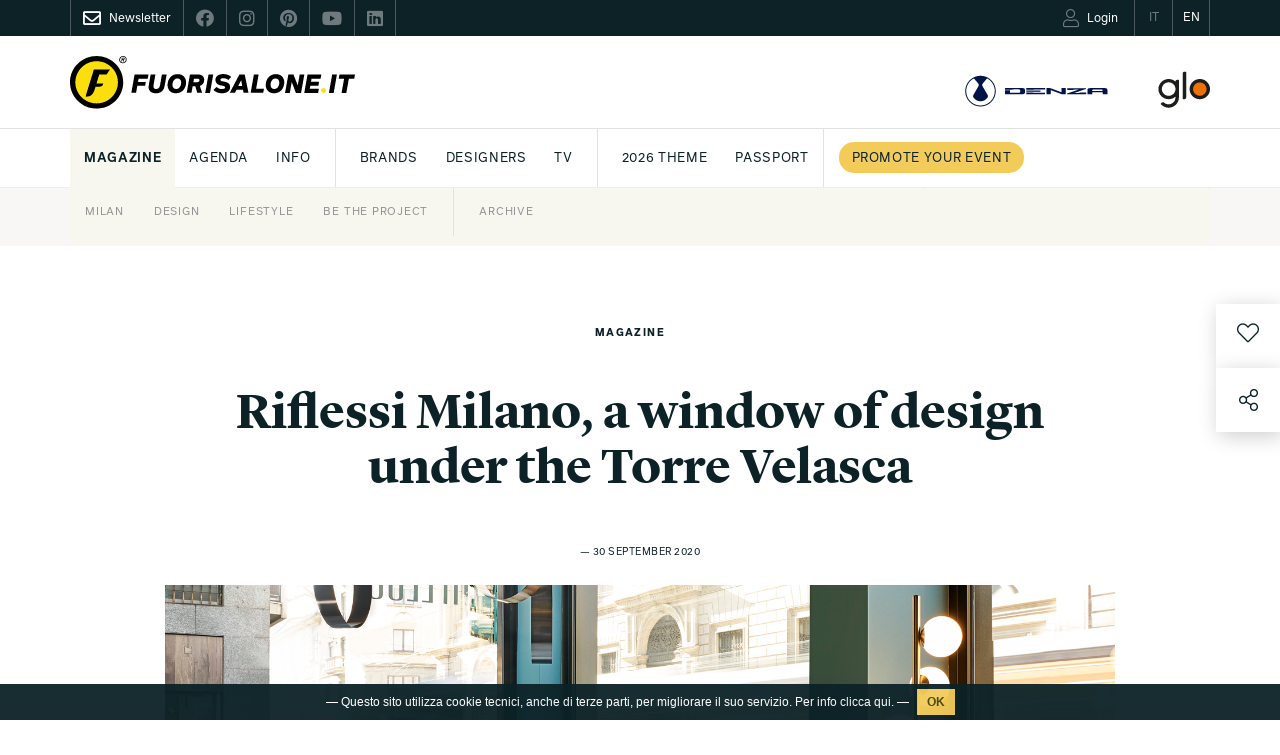

--- FILE ---
content_type: text/html; charset=UTF-8
request_url: https://www.fuorisalone.it/en/magazine/focus/article/309/riflessi-milano-a-window-of-design-under-the-torre-velasca
body_size: 124461
content:
<!doctype html>
<html class="no-js" lang="en" prefix="og: http://ogp.me/ns#"
      xmlns="http://www.w3.org/1999/xhtml"
      xmlns:og="http://ogp.me/ns#"
      xmlns:fb="http://www.facebook.com/2008/fbml"
      xmlns:google="http://base.google.com/ns/1.0"
      xmlns:twitter="http://api.twitter.com/">
<head>
   <meta charset="utf-8">
<meta charset="UTF-8">
		<meta equiv="content-type" content="text/html; charset=UTF-8">
		<meta http-equiv="X-UA-Compatible" content="IE=edge,chrome=1">
		<meta name="viewport" content="width=device-width, initial-scale=1.0">
		<meta equiv="content-language" content="it">
		<meta name="language" content="it">
		<meta name="author" content="Studiolabo S.r.l.">
		<meta name="robots" content="all">
		<meta equiv="pragma" content="cache">
		<meta property="og:url" content="https://www.fuorisalone.it/en/magazine/focus/article/309/riflessi-milano-a-window-of-design-under-the-torre-velasca" />
		<meta property="og:site_name" content="Fuorisalone.it" />
		<meta property="og:locale" content="it_IT" />
		<meta name="twitter:card" content="summary_large_image" />
		<meta name="twitter:site" content="@fuorisalone" />
		<meta name="twitter:image" content="//assets.fuorisalone.it/uploads/fuorisalone/attachments/magazine_focus/magazine_focus_m/309/images/cover/1758/riflessi-sept20_mi_3193-1900x900_cover.jpg" />
		<meta name="description" content="The Milanese store of Riflessi, a space to discover the company&amp;rsquo;s new collections and best-sellers." />
		<meta property="og:type" content="article" />
		<meta property="og:title" content="Riflessi Milano, a window of design under the Torre Velasca" />
		<meta property="og:description" content="The Milanese store of Riflessi, a space to discover the company&amp;rsquo;s new collections and best-sellers." />
		<meta property="og:image" content="//assets.fuorisalone.it/uploads/fuorisalone/attachments/magazine_focus/magazine_focus_m/309/images/cover/1758/riflessi-sept20_mi_3193-1900x900_cover.jpg" />
		<meta name="twitter:title" content="Riflessi Milano, a window of design under the Torre Velasca" />
		<meta name="twitter:description" content="The Milanese store of Riflessi, a space to discover the company&amp;rsquo;s new collections and best-sellers." />
		<meta property="og:type" content="website" />
         <title>Riflessi Milano, a window of design under the Torre Velasca | Fuorisalone.it</title>
   
   <link rel="canonical" href="https://www.fuorisalone.it/en/magazine/focus/article/309/riflessi-milano-a-window-of-design-under-the-torre-velasca"/>   <link rel="alternate" hreflang="it" href="https://www.fuorisalone.it/it/magazine/focus/article/309/riflessi-milano-design-in-vetrina-allombra-della-torre-velasca"/>
<link href="//assets.fuorisalone.it/assets/fuorisalone/img/favicon/favicon.ico" rel="shortcut icon" type="image/x-ico">
<meta name="msapplication-TileColor" content="#0c2227">
<meta name="theme-color" content="#0c2227">


<link rel="stylesheet" type="text/css" href="https://api.fuorisalone.it/fuorisalone_app/css/fuorisalone_app.css?v=31"/>
<script src="https://api.fuorisalone.it/fuorisalone_app/js/manifest.js?v=31" defer></script>
<script src="https://api.fuorisalone.it/fuorisalone_app/js/vendor.js?v=31" defer></script>
<script src="https://api.fuorisalone.it/fuorisalone_app/js/fuorisalone_app.js?v=31" defer></script>

<link rel="stylesheet" type="text/css" href="//assets.fuorisalone.it/assets/fuorisalone/build/style.css?ver=151" />
<link rel="stylesheet" type="text/css" href="//assets.fuorisalone.it/assets/fuorisalone/build/focus_article.css?ver=151" />
<script type="text/javascript">
/* <![CDATA[ */
var THEME_PATH = "/addons/themes/fuorisalone/";
var SITE_URL = "https://www.fuorisalone.it/";
var base_url = "https://www.fuorisalone.it/";
var BASE_URL = "https://www.fuorisalone.it/";
var BASE_URI = "/";
var index_page = "";
var ASSETS_URL = "//assets.fuorisalone.it/assets/fuorisalone/";
var ASSETS_PATH = "/assets/fuorisalone/";
var CURR_LANG = "en";
var FUORISALONE_DAY_START = "2026-04-20";
var FUORISALONE_DAY_END = "2026-04-26";
var events_url = "https://www.fuorisalone.it/en/2026/events";
var brands_url = "https://www.fuorisalone.it/en/brands";
var designers_url = "https://www.fuorisalone.it/en/designers";
var magazine_url = "https://www.fuorisalone.it/en/magazine";
var happenings_url = "https://www.fuorisalone.it/en/design-happenings-in-milan";
var curr_page = "focus";
var correlati_focus = true;
/* ]]> */
</script>
<script type="text/javascript" src="//assets.fuorisalone.it/assets/fuorisalone/build/common.js?ver=151"></script>
<script type="text/javascript" src="//assets.fuorisalone.it/assets/fuorisalone/build/focus_article.js?ver=151"></script>

	
	<!-- Global site tag (gtag.js) - Google Analytics -->
	<script async src="https://www.googletagmanager.com/gtag/js?id=UA-210523-1"></script>
	<script>
	  window.dataLayer = window.dataLayer || [];
	  function gtag(){dataLayer.push(arguments);}
	  gtag('js', new Date());

	  gtag('config', 'UA-210523-1');
		gtag('config', 'AW-1013323356'); // campagna 4sigma
	</script>


	

   <script type='text/javascript' src='https://platform-api.sharethis.com/js/sharethis.js#property=60421d014d1bac0012adecc9&product=custom-share-buttons' async='async'></script>
<script type="text/javascript">
   /* <![CDATA[ */
   window.countries = {"AF":"Afghanistan","AX":"Aland Islands","AL":"Albania","DZ":"Algeria","AS":"American Samoa","AD":"Andorra","AO":"Angola","AI":"Anguilla","AQ":"Antarctica","AG":"Antigua and Barbuda","AR":"Argentina","AM":"Armenia","AW":"Aruba","AU":"Australia","AT":"Austria","AZ":"Azerbaijan","BS":"Bahamas","BH":"Bahrain","BD":"Bangladesh","BB":"Barbados","BY":"Belarus","BE":"Belgium","BZ":"Belize","BJ":"Benin","BM":"Bermuda","BT":"Bhutan","BO":"Bolivia","BQ":"Bonaire, Saint Eustatius and Saba ","BA":"Bosnia and Herzegovina","BW":"Botswana","BV":"Bouvet Island","BR":"Brazil","IO":"British Indian Ocean Territory","VG":"British Virgin Islands","BN":"Brunei","BG":"Bulgaria","BF":"Burkina Faso","BI":"Burundi","KH":"Cambodia","CM":"Cameroon","CA":"Canada","CV":"Cape Verde","KY":"Cayman Islands","CF":"Central African Republic","TD":"Chad","CL":"Chile","CN":"China","CX":"Christmas Island","CC":"Cocos Islands","CO":"Colombia","KM":"Comoros","CK":"Cook Islands","CR":"Costa Rica","HR":"Croatia","CU":"Cuba","CW":"Cura\u00e7ao","CY":"Cyprus","CZ":"Czech Republic","CD":"Democratic Republic of the Congo","DK":"Denmark","DJ":"Djibouti","DM":"Dominica","DO":"Dominican Republic","TL":"East Timor","EC":"Ecuador","EG":"Egypt","SV":"El Salvador","GQ":"Equatorial Guinea","ER":"Eritrea","EE":"Estonia","ET":"Ethiopia","FK":"Falkland Islands","FO":"Faroe Islands","FJ":"Fiji","FI":"Finland","FR":"France","GF":"French Guiana","PF":"French Polynesia","TF":"French Southern Territories","GA":"Gabon","GM":"Gambia","GE":"Georgia","DE":"Germany","GH":"Ghana","GI":"Gibraltar","GR":"Greece","GL":"Greenland","GD":"Grenada","GP":"Guadeloupe","GU":"Guam","GT":"Guatemala","GG":"Guernsey","GN":"Guinea","GW":"Guinea-Bissau","GY":"Guyana","HT":"Haiti","HM":"Heard Island and McDonald Islands","HN":"Honduras","HK":"Hong Kong","HU":"Hungary","IS":"Iceland","IN":"India","ID":"Indonesia","IR":"Iran","IQ":"Iraq","IE":"Ireland","IM":"Isle of Man","IL":"Israel","IT":"Italy","CI":"Ivory Coast","JM":"Jamaica","JP":"Japan","JE":"Jersey","JO":"Jordan","KZ":"Kazakhstan","KE":"Kenya","KI":"Kiribati","XK":"Kosovo","KW":"Kuwait","KG":"Kyrgyzstan","LA":"Laos","LV":"Latvia","LB":"Lebanon","LS":"Lesotho","LR":"Liberia","LY":"Libya","LI":"Liechtenstein","LT":"Lithuania","LU":"Luxembourg","MO":"Macao","MK":"Macedonia","MG":"Madagascar","MW":"Malawi","MY":"Malaysia","MV":"Maldives","ML":"Mali","MT":"Malta","MH":"Marshall Islands","MQ":"Martinique","MR":"Mauritania","MU":"Mauritius","YT":"Mayotte","MX":"Mexico","FM":"Micronesia","MD":"Moldova","MC":"Monaco","MN":"Mongolia","ME":"Montenegro","MS":"Montserrat","MA":"Morocco","MZ":"Mozambique","MM":"Myanmar","NA":"Namibia","NR":"Nauru","NP":"Nepal","NL":"Netherlands","AN":"Netherlands Antilles","NC":"New Caledonia","NZ":"New Zealand","NI":"Nicaragua","NE":"Niger","NG":"Nigeria","NU":"Niue","NF":"Norfolk Island","KP":"North Korea","MP":"Northern Mariana Islands","NO":"Norway","OM":"Oman","PK":"Pakistan","PW":"Palau","PS":"Palestinian Territory","PA":"Panama","PG":"Papua New Guinea","PY":"Paraguay","PE":"Peru","PH":"Philippines","PN":"Pitcairn","PL":"Poland","PT":"Portugal","PR":"Puerto Rico","QA":"Qatar","CG":"Republic of the Congo","RE":"Reunion","RO":"Romania","RU":"Russia","RW":"Rwanda","BL":"Saint Barth\u00e9lemy","SH":"Saint Helena","KN":"Saint Kitts and Nevis","LC":"Saint Lucia","MF":"Saint Martin","PM":"Saint Pierre and Miquelon","VC":"Saint Vincent and the Grenadines","WS":"Samoa","SM":"San Marino","ST":"Sao Tome and Principe","SA":"Saudi Arabia","SN":"Senegal","RS":"Serbia","CS":"Serbia and Montenegro","SC":"Seychelles","SL":"Sierra Leone","SG":"Singapore","SX":"Sint Maarten","SK":"Slovakia","SI":"Slovenia","SB":"Solomon Islands","SO":"Somalia","ZA":"South Africa","GS":"South Georgia and the South Sandwich Islands","KR":"South Korea","SS":"South Sudan","ES":"Spain","LK":"Sri Lanka","SD":"Sudan","SR":"Suriname","SJ":"Svalbard and Jan Mayen","SZ":"Swaziland","SE":"Sweden","CH":"Switzerland","SY":"Syria","TW":"Taiwan","TJ":"Tajikistan","TZ":"Tanzania","TH":"Thailand","TG":"Togo","TK":"Tokelau","TO":"Tonga","TT":"Trinidad and Tobago","TN":"Tunisia","TR":"Turkey","TM":"Turkmenistan","TC":"Turks and Caicos Islands","TV":"Tuvalu","VI":"U.S. Virgin Islands","UG":"Uganda","UA":"Ukraine","AE":"United Arab Emirates","GB":"United Kingdom","US":"United States","UM":"United States Minor Outlying Islands","UY":"Uruguay","UZ":"Uzbekistan","VU":"Vanuatu","VA":"Vatican","VE":"Venezuela","VN":"Vietnam","WF":"Wallis and Futuna","EH":"Western Sahara","YE":"Yemen","ZM":"Zambia","ZW":"Zimbabwe"};
   window.professioni = {"4":"Designer","11":"Architect","2":"Press Office","12":"Student","13":"Marketing &amp; Communication","14":"Buyer","99":"Other"};
   /* ]]> */
</script>
<script src="https://www.google.com/recaptcha/api.js?onload=vueRecaptchaApiLoaded&render=explicit" async defer></script>
</head>

<body class="magazine_focus singola focus evento magazine">

<div class="page">
   



<div id="fb-root"></div>

<div class="fs-service-bar">
	<div class="container">
		<div style="display:flex;justify-content:space-between;">
			<ul class="nomobile ul_nav">
								<li class="nav_newsletter nav_social"><a href="https://www.fuorisalone.it/en/newsletter" style="opacity:1;"><i class="far fa-envelope"></i><span>Newsletter</span></a></li>
				<li class="nav_social"><a href="https://www.facebook.com/fuorisalone.it" target="_blank"><i class="fab fa-facebook"></i></a></li>
				<li class="nav_social"><a href="https://www.instagram.com/fuorisalone/" target="_blank"><i class="fab fa-instagram"></i></a></li>
				<li class="nav_social"><a href="https://www.pinterest.it/Fuorisaloneofficial/" target="_blank"><i class="fab fa-pinterest"></i></a></li>
				<li class="nav_social"><a href="https://www.youtube.com/channel/UCO9UhVlwvMVU1ppcNe-rsCQ" target="_blank"><i class="fab fa-youtube"></i></a></li>
				<li class="nav_social"><a href="https://www.linkedin.com/showcase/fuorisalone/" target="_blank"><i class="fab fa-linkedin"></i></a></li>
			</ul>
         <ul class="ul_nav app-user-bar-desktop">
            <li id="app-user-bar-cont">
					            </li>
				<li class="nav_lingua "><a href="https://www.fuorisalone.it/it/magazine/focus/article/309/riflessi-milano-design-in-vetrina-allombra-della-torre-velasca"><span>IT</span></a></li>
				<li class="nav_lingua nav_lingua_attiva"><a href="https://www.fuorisalone.it/en/magazine/focus/article/309/riflessi-milano-a-window-of-design-under-the-torre-velasca"><span>EN</span></a></li>
			</ul>
		</div>
	</div>
</div>


<header>
	<style>
	#branding .top_mainsponsor a.nomobile img { height: 52px; }
	#branding .top_mainsponsor a.nodesktop { margin-left: 1rem; }
	</style>
	<div id="branding">
		<div class="container">

			<!-- Brand and toggle get grouped for better mobile display -->
			<div class="navbar-header navbar-header-with-user-bar">
				<div class="fs-service-bar fs-service-bar-mobile">
					<ul class="ul_nav app-user-bar-mobile">
													<li id="app-user-bar-cont">
								<div id="app-user-bar"></div>
							</li>
											</ul>
				</div>
				<!-- <a href="" class="navbar-user"><i class="fas fa-user"></i></a> -->
				<a href="#menu" class="navbar-toggle collapsed">
					<span class="sr-only">Toggle navigation</span>
					<span class="icon-bar"></span>
					<span class="icon-bar"></span>
					<span class="icon-bar"></span>
				</a>
			</div>

			
				<a href="https://www.fuorisalone.it/en/" class="mainlogo" title="Fuorisalone.it">
					<img src="//assets.fuorisalone.it/assets/fuorisalone/img/logo.svg" alt="Fuorisalone.it . Milano Design Week" width="350" height="65">
				</a>

				<div class="top_mainsponsor">
										<!-- <a class="nodesktop hyundai" target="_blank" rel="nofollow" href="https://www.hyundai.it"><img class="hyundai" src="//assets.fuorisalone.it/assets/fuorisalone/img/hyundai-light.svg" alt="Hyundai" /></a> -->
					<a class="nodesktop hyundai" target="_blank" rel="nofollow" href="https://www.denza.com/eu"><img class="hyundai" src="//assets.fuorisalone.it/assets/fuorisalone/img/denza-light.svg" alt="Denza" /></a>
					<!-- <span class="nomobile text-right gray">MAINSPONSOR</span> -->
					<!-- <a class="nomobile" target="_blank" rel="nofollow" href="https://www.hyundai.it"><img src="//assets.fuorisalone.it/assets/fuorisalone/img/logo-hyundai-mainsponsor-2024.svg" alt="Hyundai" /></a> -->
					<a class="nomobile" target="_blank" rel="nofollow" href="https://www.denza.com/eu"><img src="//assets.fuorisalone.it/assets/fuorisalone/img/logo-denza-mainsponsor-2025.svg" alt="Denza" /></a>
					<a class="nodesktop notablet hyundai" target="_blank" rel="nofollow" href="https://www.discoverglo.com/it/it/"><img class="hyundai" src="//assets.fuorisalone.it/assets/fuorisalone/img/logo-glo-white.svg?v=2" alt="glo" style="height:22px;" /></a>
					<a class="nomobile" target="_blank" rel="nofollow" href="https://www.discoverglo.com/it/it/"><img src="//assets.fuorisalone.it/assets/fuorisalone/img/logo-glo-mainsponsor-2024.svg?v=2" alt="glo" /></a>
									</div>
							
		</div>
	</div>

	<nav class="navbar nomobile">
		<div class="container">

			<div id="main-menu-header" class="collapse navbar-collapse">
				<ul class="nav navbar-nav">
					<li id="nav-home"><a href="https://www.fuorisalone.it/en/">Fuorisalone.it</a></li>


		
						

						
									<!-- <li class=" menu-sez-eventi-info">
										<a href="https://www.fuorisalone.it/en/events-guide-coming-soon">
											Events guide										</a>
									</li> -->

									<li class="menu-sez-magazine sub aperto"><a href="https://www.fuorisalone.it/en/magazine">Magazine</a>
										<ul>

											<!-- <li class="">
												<a href="https://www.fuorisalone.it/en/magazine/1/tips">
													Tips												</a>
											</li> -->
											<li class="">
												<a href="https://www.fuorisalone.it/en/magazine/3/milano">
													Milan												</a>
											</li>
											<li class="">
												<a href="https://www.fuorisalone.it/en/magazine/6/design">
													Design												</a>
											</li>
											<li class="">
												<a href="https://www.fuorisalone.it/en/magazine/7/lifestyle">
													Lifestyle												</a>
											</li>

																							<li class="">
													<a href="https://www.fuorisalone.it/en/magazine/tag/592/essere-progetto">
														Be the Project													</a>
												</li>
											
																						<li class="" style="border-left:1px solid #e2e2e2; padding-left: 10px; margin-left: 10px;">
												<a href="https://www.fuorisalone.it/en/2026/magazine/articles">
													Archive												</a>
											</li>

																					</ul>
									</li>

									<li class=" sub">
										<a href="https://www.fuorisalone.it/en/design-happenings-in-milan">Agenda</a>
										<ul>
											<li class=""><a href="https://www.fuorisalone.it/en/design-happenings-in-milan">Milano Design Agenda</a></li>
											<li class=""><a href="https://www.fuorisalone.it/en/world-design-events">World Design Events</a></li>
										</ul>
									</li>
									
									<li class="menu-sez-info sub"><a href="https://www.fuorisalone.it/en/info/about-fuorisalone">INFO</a>
										<ul>
											<li><a href="https://www.fuorisalone.it/en/info/fuorisalone-how-to-take-part">Take part</a></li>
											<!-- <li><a href="https://www.fuorisalone.it/en/register-login">Publish your event</a></li> -->
											<!-- <li><a href="https://www.fuorisalone.it/en/info/promote-your-brand-with-fuorisalone-when-you-prefer">Media Kit</a></li> -->
											<li><a href="https://www.fuorisalone.it/en/info/about-fuorisalone">About</a></li>
											<li><a href="https://www.fuorisalone.it/en/info/fuorisalone-theme-2026">Theme</a></li>
											<li><a href="https://www.fuorisalone.it/en/info/fuorisalone-award">Award</a></li>
											<li><a href="https://www.fuorisalone.it/en/info/promote-your-brand-with-fuorisalone">Media Kit</a></li>
											<!-- <li><a href="https://www.fuorisalone.it/press" target="_blank" rel="nofollow">Press kit</a></li> -->
											
											<!-- <li><a href="https://www.fuorisalone.it/oracolo/" target="_blank">Oracolo</a></li> -->
											<li><a href="https://www.fuorisalone.it/en/info/fuorisalone-services">Partners</a></li>
											<li><a href="https://www.fuorisalone.it/en/info/mito-design-connections">Mito</a></li>
											<li><a href="https://www.fuorisalone.it/en/info/fuorisalone-network">International</a></li>
											<li><a href="https://www.fuorisalone.it/en/newsletter">Newsletter</a></li>
											<!-- <li><a href="https://www.fuorisalone.it/en/contacts">Contacts</a></li> -->
										</ul>
									</li>


									<li style="border-left:1px solid #e2e2e2; padding-left: 10px; margin-left: 10px;" class="menu-sez-brand "><a href="https://www.fuorisalone.it/en/brands">Brands</a>
									</li>
									<li class="menu-sez-designer "><a href="https://www.fuorisalone.it/en/designers">Designers</a>
									</li>
									<li class="menu-sez-tv "><a href="https://www.fuorisalone.it/en/tv">Tv</a>
									</li>

									
									<!-- <li style="border-left:1px solid #e2e2e2; padding-left: 10px; margin-left: 10px;"><a href="https://www.fuorisalone.it/en/info/fuorisalone-how-to-take-part">Take part in FS 2025</a></li> -->
									<li style="border-left:1px solid #e2e2e2; padding-left: 10px; margin-left: 10px;"><a href="https://www.fuorisalone.it/en/info/fuorisalone-theme-2026">2026 Theme</a></li>
									
									
									<!-- <li class="menu-sez-award "><a href="https://www.fuorisalone.it/en/2025/award">Award</a>
									</li> -->

									<!-- <li><a href="https://www.fuorisalone.it/en/2025/archive">Relive FS 2025</a></li> -->

									<li><a href="https://www.fuorisalone.it/en/info/fuorisalone-passport">PASSPORT</a></li>
									<!-- <li><a href="https://www.fuorisalone.it/en/contacts">Contacts</a></li> -->
									

												

						<!-- <li><a href="https://www.fuorisalone.it/en/info/fuorisalone-theme-2026">2026 Theme</a></li> -->
						<!-- <li style="border-left:1px solid #e2e2e2; padding-left: 10px; margin-left: 10px;"><a href="https://www.fuorisalone.it/en/2024/archive">Relive FS 2024</a></li> -->
						<!-- <li class="menu-sez-mood"><a href="https://www.fuorisalone.it/en/2024/inspire_report">Moodboard</a></li> -->
						<!-- <li class="menu-sez-award "><a href="https://www.fuorisalone.it/en/2024/award">Award</a></li> -->

						<style>
							@media (max-width: 1399px) {
								.menu-sez-mood {display:none !important;}
							}
						</style>


												<li class="menu-sez-info-partecipa" style="padding-left: 14px; border-left: 1px solid #e2e2e2; background:#fff !important;">
							<a href="https://www.fuorisalone.it/en/info/fuorisalone-how-to-take-part">
								<span class="btn-round-info-partecipa">
									Promote your event								</span>
							</a>
						</li>
						
						<!-- <li class="menu-sez-presskit">
							<a href="https://www.fuorisalone.it/press" target="_blank" rel="nofollow">Press kit</a>
						</li> -->



		
					


					<form class="nav_cerca" action="https://www.fuorisalone.it/en/search" method="get">
					  <input id="freesearch_nav" type="text" placeholder="Search..." name="q" value="">
					  <a id="cerca_nav" href="javascript:;" onclick="$(this).parents('form').submit();"><i class="far fa-search"></i></a>
					</form>




				</ul>
			</div><!-- /.navbar-collapse -->
		</div><!-- /.container-fluid -->
	</nav>

	
</header>
   <main role="main">

            <div class="fascia intro_focus mobile-padding intro_focus_tit">
	<div class="container focus_titolo">
		<div class="col-xs-12 col-md-10 col-md-offset-1 text-center nopadding titolirubrica">
			<span class="rubrica_nome" style="color:inherit;">
				MAGAZINE			</span>
			<h1 style="width:100%;">
				Riflessi Milano, a window of design under the Torre Velasca<br/><br/>
			</h1>
			<!-- <div>
				<a class="item-action st-btn st-custom-button" data-title="prova1" data-email-subject="oggetto email" data-message="testo del messaggio" data-description="testo sommario" data-url="https://www.google.com" data-network="email" href="javascript:;">
					INLINE <i class="fa-share-alt fal"></i> <span>Share</span>
				</a>
				<a class="item-action st-btn st-custom-button" data-title="prova1" data-email-subject="oggetto email" data-message="testo del messaggio" data-description="testo sommario" data-url="https://www.google.com" data-network="sharethis" href="javascript:;">
					1 <i class="fa-share-alt fal"></i> <span>Share</span>
				</a>
				<a class="item-action st-btn st-custom-button" data-title="prova2" data-url="https://www.studiolabo.it" data-network="sharethis" href="javascript:;">
					2 <i class="fa-share-alt fal"></i> <span>Share</span>
				</a>
			</div> -->
			<span class="copyright-articolo" style="color:inherit;">
				 &mdash; 30 September 2020			</span>
		</div>
	</div>
	</div>
<div class="container">
	<div class="col-xs-12 col-md-10 col-md-offset-1 nopadding">
		<div class="fascia intro_focus mobile-padding intro_focus_back" style="background-image:url(//assets.fuorisalone.it/uploads/fuorisalone/attachments/magazine_focus/magazine_focus_m/309/images/cover/1758/original/riflessi-sept20_mi_3193-1900x900_cover.jpg); ">
		</div>
	</div>
				<div class="col-xs-12 col-sm-7 col-sm-offset-3 focus_centro mobile-padding" style="padding-bottom:0;">
				<span class="copyright-articolo">
					 				</span>
			</div>
		</div>

<div id="mag-focus-text" class="fascia contenuto_focus mobile-padding">
	<div class="container">

    <article class="col-xs-12 col-sm-12 nopadding singola_col_c">

			<div class="col-xs-12 col-sm-2 pull-right nopadding">

										<div class="squared_logo"><img alt="Riflessi Milano, a window of design under the Torre Velasca" src="//assets.fuorisalone.it/uploads/fuorisalone/attachments/magazine_focus/magazine_focus_m/309/images/logo/1757/original/logo-rif.png"></div>
				
				<div class="mag_citazione mag_contatti ">
					<p>Piazza Velasca, 6<br />
20122 Milano MI</p>				</div>
				<div class="mag_citazione mag_contatti">
																<div class="event_references" style="padding:30px 0; border-top: 1px solid #a8b5ba; margin:0; font-size:1.4em;">

															<div class="fs_label">Brands</div>
								<a class="blu" href="https://www.fuorisalone.it/en/brand/373/Riflessi"><i class="far fa-long-arrow-right black" style="font-size:0.7em; line-height:1em; color:#0c2227;"></i> Riflessi</a><br/>
						</div>
																<p class="mag_citazione mag_contatti">
							<!-- vuoto -->
						</p>
									</div>
			</div>

			<div class="col-xs-12 col-sm-7 col-sm-offset-3 nopadding focus_centro">

				<div class="mag_citazione mag_evidenza mag_evidenza_center">
					<p>The Milanese store of Riflessi, a space to discover the company&rsquo;s new collections and best-sellers.</p>				</div>

				<p>At the corner of corso di Porta Romana and piazza Velasca, under one of the most symbolic building of the Milanese architecture, five six-meters-high windows reveal the Riflessi flagship store. An important door in lava stone welcomes inside a space of 400 square meters on three levels, where one can discover the ample variety of furniture and accessories by Riflessi, from seats to tables, from cupboards to consoles, up to lighting projects, mirrors and wall clocks. On every floor there is a succession of sets that are periodically updated and where it is possible to see in person the ample range of finishes, dimensions and colors with which Riflessi products are customizable, and where to experience the extreme functionality, comfort and practicality of every design piece.<br />
<br />
In occasion of the 2020 Milano Design City, the store becomes the scene for DESIGN NO SIZE, a set focused on a design without predetermined sizes, dimensions or proportions where the protagonists are some seats in a new comfort version and a special edition of the Living table collection with a precious oversized top in Patagonia marble.</p>
												</div>
							</article>
						</div>
						<div id="item_photo_gallery_cont" style="overflow:hidden;">
							<div class="item_photo_gallery col-xs-12 nopadding">
  <div class="container">

    <div class="spacer-big"></div>

    <div class="carousel">

                        <a class="fancybox slick-slide" href="//assets.fuorisalone.it/assets/fuorisalone/cache/magazine_focus/magazine_focus_m/309/images/gallery/1761/riflessi-sept20_mi_3299-16x9_a08588883a8121d58422566197498f60.jpg" rel="item" data-fancybox="gallery" data-caption="" title="">
            <img src="//assets.fuorisalone.it/assets/fuorisalone/cache/magazine_focus/magazine_focus_m/309/images/gallery/1761/riflessi-sept20_mi_3299-16x9_8e772588c9faf9dd41d8a8cd1a168786.jpg"
               alt="">
          </a>
                  <a class="fancybox slick-slide" href="//assets.fuorisalone.it/assets/fuorisalone/cache/magazine_focus/magazine_focus_m/309/images/gallery/1759/riflessi-sept20_mi_3209-16x9_e38f566817f1535634c726f1df360b8f.jpg" rel="item" data-fancybox="gallery" data-caption="" title="">
            <img src="//assets.fuorisalone.it/assets/fuorisalone/cache/magazine_focus/magazine_focus_m/309/images/gallery/1759/riflessi-sept20_mi_3209-16x9_402ee0343a76eb8d9d63b8b1a3d905a1.jpg"
               alt="">
          </a>
                  <a class="fancybox slick-slide" href="//assets.fuorisalone.it/assets/fuorisalone/cache/magazine_focus/magazine_focus_m/309/images/gallery/1760/riflessi-sept20_mi_3193-1900x900_cover_dfd3c478d21eef65b96ca5b5c85678e0.jpg" rel="item" data-fancybox="gallery" data-caption="" title="">
            <img src="//assets.fuorisalone.it/assets/fuorisalone/cache/magazine_focus/magazine_focus_m/309/images/gallery/1760/riflessi-sept20_mi_3193-1900x900_cover_b5795172c2ad58bf5d7fa12463c8bf28.jpg"
               alt="">
          </a>
                  <a class="fancybox slick-slide" href="//assets.fuorisalone.it/assets/fuorisalone/cache/magazine_focus/magazine_focus_m/309/images/gallery/1762/prima-immagine-riflessi_show-room_mg_5391-copia_0f5ea084a78582f5180255e0fbdf5525.jpg" rel="item" data-fancybox="gallery" data-caption="" title="">
            <img src="//assets.fuorisalone.it/assets/fuorisalone/cache/magazine_focus/magazine_focus_m/309/images/gallery/1762/prima-immagine-riflessi_show-room_mg_5391-copia_42b8037db7778f9af2d1c3e830083145.jpg"
               alt="">
          </a>
              
    </div>

    <div class="spacer-big"></div>
  </div><!-- container -->
</div>

<script type="application/javascript">
$(document).ready(function(){
  if ($('#gallery-in-article').length > 0) { 
    // articolo focus, plugin posizionamento gallery in mezzo al testo
    let article_text = $('#mag-focus-text').html();
    let gallery_html = $('#item_photo_gallery_cont').html();
    let before_html = '</div></article></div><div id="item_photo_gallery_cont_new" style="overflow:hidden;">';
    let after_html = '</div><div class="container"><article class="col-xs-12 col-sm-12 nopadding singola_col_c"><div class="col-xs-12 col-sm-7 col-sm-offset-3 nopadding focus_centro"><br/><br/><br/>';
    article_text = article_text.replace('<div id="gallery-in-article" style="background:#ccc;">QUI GALLERY ARTICOLO</div>', before_html + ' ' + gallery_html + ' ' + after_html);
    $('#mag-focus-text').html(article_text);
    $('#item_photo_gallery_cont').remove();
    $('#item_photo_gallery_cont_new .item_photo_gallery .carousel').slick({
      infinite: true,
      prevArrow:'<div class="slick-prev"><i class="fal fa-angle-left"></i></div>',
      nextArrow:'<div class="slick-next"><i class="fal fa-angle-right"></i></div>',
      slidesToScroll: 1,
      variableWidth: true,
      touchThreshold: 20,
      autoplay: true
    });
  } else {
    // se NON sono in articolo focus con gallery posizionata, prima del posizionamento della gallery
    if (!$('#item_photo_gallery_cont_new').length > 0) { 
      // se NON sono in articolo focus con gallery posizionata, dopo al posizionamento della gallery
      $('.item_photo_gallery .carousel').slick({
        infinite: false,
        prevArrow:'<div class="slick-prev"><i class="fal fa-angle-left"></i></div>',
        nextArrow:'<div class="slick-next"><i class="fal fa-angle-right"></i></div>',
        slidesToScroll: 1,
        variableWidth: true,
        touchThreshold: 20
      });
    }
  }
});
</script>
						</div>
						<script type="text/javascript">
							/* <![CDATA[ */
							$(document).ready(function () {
								
							});
							/* ]]> */
						</script>
						<div class="container">
							<article class="col-xs-12 col-sm-12 nopadding singola_col_c">
								<div class="col-xs-12 col-sm-7 col-sm-offset-3 nopadding focus_centro">

													
				<style>
          div.recap {
            background: #f7f6f4;
            padding: 15px;
            margin: 15px 0;
            font-size: 70%;
            font-family: "Infra";
            border-left: 1px solid #4c6267;
            color: #4c6267;
          }
          .magazine.singola .singola_col_c div.recap p {
            font-family: "Infra";
          }
          .magazine.singola .singola_col_c div.recap p strong {
            font-family: "InfraBold" !important;
          }
          .magazine.singola .singola_col_c hr {border-color:#0c2227;}
        </style>

        
				<br/><br/>
				<span class="copyright-articolo">&copy; Fuorisalone.it &mdash; All rights reserved. &mdash; Published on  30 September 2020</span>
				<br /><br />

			</div>

		</article>
	</div>
</div>

<div class="fascia contenuto_focus mobile-padding newsletter-join-article-banner">
	<div class="container">
    <article class="col-xs-12 col-sm-12 nopadding singola_col_c">
			<div class="col-xs-12 col-sm-7 col-sm-offset-3 nopadding focus_centro">
				<div>
					<a class="col-xs-12 scroll_to" href="javascript:;" data-href="newsletter_articolo">
						<img src="//assets.fuorisalone.it/assets/fuorisalone/img/icon_mail_black.svg" alt="L'indispensabile" style="max-width:1.5em; vertical-align: middle;">
						<strong style="vertical-align: middle;">&nbsp; Iscriviti alla nostra newsletter</strong>
					</a>
					<a class="close-newsletter-join-banner" href="javascript:;">
						<svg xmlns="http://www.w3.org/2000/svg" width="24" height="24" viewBox="0 0 24 24">
							<path d="M19 6.41L17.59 5 12 10.59 6.41 5 5 6.41 10.59 12 5 17.59 6.41 19 12 13.41 17.59 19 19 17.59 13.41 12z" fill="#292c34"></path>
						</svg>
					</a>
				</div>
			</div>
		</article>
	</div>
</div>

<style>
	.newsletter-join-article-banner {
		position: fixed;
		bottom: -400px;
		left: 0;
		right: 0;
		z-index: 5;
		background: transparent !important;
		transition:all 0.5s ease;
		min-height:0 !important;
	}
	.newsletter-join-article-banner.join-article-banner-shown {
		bottom: 0;
	}
	.newsletter-join-article-banner .focus_centro {
		padding-bottom:0;
		background:#fff;
	}
	.newsletter-join-article-banner .focus_centro > div {
		padding-bottom:0; 
		display:flex; 
		align-items:center; 
		box-shadow: 0 0 30px 0 rgba(0,0,0,0.15);
	}
	.newsletter-join-article-banner .scroll_to {
		background:#fff; 
		padding: 1em; 
		font-size:1.6em; 
		color:inherit;
	}
	.newsletter-join-article-banner .close-newsletter-join-banner {
		background:#fff; 
		padding:0.95em; 
		font-size:1.6em; 
		color:inherit;
	}
	@media screen and (max-width:767px) {
		.newsletter-join-article-banner.join-article-banner-shown {
			bottom: 40px;
		}
		.newsletter-join-article-banner .scroll_to {
			font-size: 1.25em;
		}
	}
</style>


  <div class="layout2020">

    
    
    
    
              <div class="item_related_contents item_related_events col-xs-12 nopadding">
     <div class="container">

        <div class="col-xs-12 col-xl-10 col-xl-offset-1 nopadding">
           <h2 class="item_related_module strong">Brands</h2>
              <a class="col-xs-12 nopadding item_related_link" href="https://www.fuorisalone.it/en/brand/373/Riflessi" >
      <div class="item_related_cover col-xs-12 col-sm-6 col-md-4 nopadding">
         <img src="//assets.fuorisalone.it/assets/fuorisalone/cache/brands/brands_m/373/images/logo/3696/logo-rif_d294df9cf19a45c5171ac0279752fcb8.jpg" alt=""/>
      </div>
      <div class="item_related_text col-xs-12 col-sm-6 col-md-7">
         <span class="fs_label blu">
                        Brand         </span>
         <h3 class="item_related_title">Riflessi</h3>
         <div class="item_related_subtitle">
                     </div>
      </div>
   </a>

        </div>
     </div><!-- container -->
  </div>

    
    
    
  </div>

<div class="fascia contenuto_focus mobile-padding">
	<div class="container">
    <article class="col-xs-12 col-sm-12 nopadding singola_col_c">
			<div class="col-xs-12 col-sm-7 col-sm-offset-3 nopadding focus_centro">

        
<div class="col-xs-12 newsletter_articolo border-radius">
	
	
	<h3 class="nwsl_row" style="align-items:flex-start;">
		<span style="display:block;">
							Did you enjoy this content?<br/><strong>Subscribe to our newsletter</strong>
						<br/><br/>
		</span>

		<img src="//assets.fuorisalone.it/assets/fuorisalone/img/icon_mail_black.svg" alt="L'indispensabile" style="max-width:80px;">

	</h3>

	<div style="font-size:1.5em;">
		<form id="iscr_newsletter4" class="newsletter2021" action="https://d8e6e.emailsp.com/frontend/subscribe.aspx" method="post" name="myForm" style="position:relative;">
	<fieldset class="form-iscrizione">
		<div class="newsletter_input_submit__" style="display:block; margin-bottom:10px; margin-top:10px;">

			<div class="nwsl_row">
				<div class="nwsl_2 required">
					<label for="campo1">Name*</label>
					<input type="text" name="campo1" id="campo1" placeholder="" maxlength="100" required="required">
				</div>
				<div class="nwsl_2 required">
					<label for="campo2">Surname*</label>
					<input type="text" name="campo2" id="campo2" placeholder="" maxlength="100" required="required">
				</div>
			</div>

			<div class="nwsl_row">
				<div class="nwsl_2 required">
					<label for="newsletter-email4">Email*</label>
					<input type="email" name="email" id="newsletter-email4" placeholder="" autocomplete="off" required="required">
				</div>
				<div class="nwsl_2 required">
					<label for="date_mask">Birth date (es. 16/05/1980)*</label>
					<input type="hidden" name="campo27" id="date_mask_hidden" />
					<input type="text" id="date_mask" placeholder="" maxlength="50" required="required">
				</div>
			</div>

			<div class="nwsl_row nwsl_hidden">
				<div class="nwsl_2 required">
					<label for="4">City*</label>
					<input type="text" name="campo4" id="campo4" placeholder="" maxlength="100" required="required">
				</div>
				<div class="nwsl_2  required">
					<label for="campo8">Nation*</label>
					<!-- <input type="text" name="campo8" id="campo8" placeholder="" maxlength="100" required="required"> -->
					<select name="campo8" id="campo8" required="required">
						<option  value="AF">Afghanistan</option><option  value="AX">Aland Islands</option><option  value="AL">Albania</option><option  value="DZ">Algeria</option><option  value="AS">American Samoa</option><option  value="AD">Andorra</option><option  value="AO">Angola</option><option  value="AI">Anguilla</option><option  value="AQ">Antarctica</option><option  value="AG">Antigua and Barbuda</option><option  value="AR">Argentina</option><option  value="AM">Armenia</option><option  value="AW">Aruba</option><option  value="AU">Australia</option><option  value="AT">Austria</option><option  value="AZ">Azerbaijan</option><option  value="BS">Bahamas</option><option  value="BH">Bahrain</option><option  value="BD">Bangladesh</option><option  value="BB">Barbados</option><option  value="BY">Belarus</option><option  value="BE">Belgium</option><option  value="BZ">Belize</option><option  value="BJ">Benin</option><option  value="BM">Bermuda</option><option  value="BT">Bhutan</option><option  value="BO">Bolivia</option><option  value="BQ">Bonaire, Saint Eustatius and Saba </option><option  value="BA">Bosnia and Herzegovina</option><option  value="BW">Botswana</option><option  value="BV">Bouvet Island</option><option  value="BR">Brazil</option><option  value="IO">British Indian Ocean Territory</option><option  value="VG">British Virgin Islands</option><option  value="BN">Brunei</option><option  value="BG">Bulgaria</option><option  value="BF">Burkina Faso</option><option  value="BI">Burundi</option><option  value="KH">Cambodia</option><option  value="CM">Cameroon</option><option  value="CA">Canada</option><option  value="CV">Cape Verde</option><option  value="KY">Cayman Islands</option><option  value="CF">Central African Republic</option><option  value="TD">Chad</option><option  value="CL">Chile</option><option  value="CN">China</option><option  value="CX">Christmas Island</option><option  value="CC">Cocos Islands</option><option  value="CO">Colombia</option><option  value="KM">Comoros</option><option  value="CK">Cook Islands</option><option  value="CR">Costa Rica</option><option  value="HR">Croatia</option><option  value="CU">Cuba</option><option  value="CW">Curaçao</option><option  value="CY">Cyprus</option><option  value="CZ">Czech Republic</option><option  value="CD">Democratic Republic of the Congo</option><option  value="DK">Denmark</option><option  value="DJ">Djibouti</option><option  value="DM">Dominica</option><option  value="DO">Dominican Republic</option><option  value="TL">East Timor</option><option  value="EC">Ecuador</option><option  value="EG">Egypt</option><option  value="SV">El Salvador</option><option  value="GQ">Equatorial Guinea</option><option  value="ER">Eritrea</option><option  value="EE">Estonia</option><option  value="ET">Ethiopia</option><option  value="FK">Falkland Islands</option><option  value="FO">Faroe Islands</option><option  value="FJ">Fiji</option><option  value="FI">Finland</option><option  value="FR">France</option><option  value="GF">French Guiana</option><option  value="PF">French Polynesia</option><option  value="TF">French Southern Territories</option><option  value="GA">Gabon</option><option  value="GM">Gambia</option><option  value="GE">Georgia</option><option  value="DE">Germany</option><option  value="GH">Ghana</option><option  value="GI">Gibraltar</option><option  value="GR">Greece</option><option  value="GL">Greenland</option><option  value="GD">Grenada</option><option  value="GP">Guadeloupe</option><option  value="GU">Guam</option><option  value="GT">Guatemala</option><option  value="GG">Guernsey</option><option  value="GN">Guinea</option><option  value="GW">Guinea-Bissau</option><option  value="GY">Guyana</option><option  value="HT">Haiti</option><option  value="HM">Heard Island and McDonald Islands</option><option  value="HN">Honduras</option><option  value="HK">Hong Kong</option><option  value="HU">Hungary</option><option  value="IS">Iceland</option><option  value="IN">India</option><option  value="ID">Indonesia</option><option  value="IR">Iran</option><option  value="IQ">Iraq</option><option  value="IE">Ireland</option><option  value="IM">Isle of Man</option><option  value="IL">Israel</option><option selected="selected"  value="IT">Italy</option><option  value="CI">Ivory Coast</option><option  value="JM">Jamaica</option><option  value="JP">Japan</option><option  value="JE">Jersey</option><option  value="JO">Jordan</option><option  value="KZ">Kazakhstan</option><option  value="KE">Kenya</option><option  value="KI">Kiribati</option><option  value="XK">Kosovo</option><option  value="KW">Kuwait</option><option  value="KG">Kyrgyzstan</option><option  value="LA">Laos</option><option  value="LV">Latvia</option><option  value="LB">Lebanon</option><option  value="LS">Lesotho</option><option  value="LR">Liberia</option><option  value="LY">Libya</option><option  value="LI">Liechtenstein</option><option  value="LT">Lithuania</option><option  value="LU">Luxembourg</option><option  value="MO">Macao</option><option  value="MK">Macedonia</option><option  value="MG">Madagascar</option><option  value="MW">Malawi</option><option  value="MY">Malaysia</option><option  value="MV">Maldives</option><option  value="ML">Mali</option><option  value="MT">Malta</option><option  value="MH">Marshall Islands</option><option  value="MQ">Martinique</option><option  value="MR">Mauritania</option><option  value="MU">Mauritius</option><option  value="YT">Mayotte</option><option  value="MX">Mexico</option><option  value="FM">Micronesia</option><option  value="MD">Moldova</option><option  value="MC">Monaco</option><option  value="MN">Mongolia</option><option  value="ME">Montenegro</option><option  value="MS">Montserrat</option><option  value="MA">Morocco</option><option  value="MZ">Mozambique</option><option  value="MM">Myanmar</option><option  value="NA">Namibia</option><option  value="NR">Nauru</option><option  value="NP">Nepal</option><option  value="NL">Netherlands</option><option  value="AN">Netherlands Antilles</option><option  value="NC">New Caledonia</option><option  value="NZ">New Zealand</option><option  value="NI">Nicaragua</option><option  value="NE">Niger</option><option  value="NG">Nigeria</option><option  value="NU">Niue</option><option  value="NF">Norfolk Island</option><option  value="KP">North Korea</option><option  value="MP">Northern Mariana Islands</option><option  value="NO">Norway</option><option  value="OM">Oman</option><option  value="PK">Pakistan</option><option  value="PW">Palau</option><option  value="PS">Palestinian Territory</option><option  value="PA">Panama</option><option  value="PG">Papua New Guinea</option><option  value="PY">Paraguay</option><option  value="PE">Peru</option><option  value="PH">Philippines</option><option  value="PN">Pitcairn</option><option  value="PL">Poland</option><option  value="PT">Portugal</option><option  value="PR">Puerto Rico</option><option  value="QA">Qatar</option><option  value="CG">Republic of the Congo</option><option  value="RE">Reunion</option><option  value="RO">Romania</option><option  value="RU">Russia</option><option  value="RW">Rwanda</option><option  value="BL">Saint Barthélemy</option><option  value="SH">Saint Helena</option><option  value="KN">Saint Kitts and Nevis</option><option  value="LC">Saint Lucia</option><option  value="MF">Saint Martin</option><option  value="PM">Saint Pierre and Miquelon</option><option  value="VC">Saint Vincent and the Grenadines</option><option  value="WS">Samoa</option><option  value="SM">San Marino</option><option  value="ST">Sao Tome and Principe</option><option  value="SA">Saudi Arabia</option><option  value="SN">Senegal</option><option  value="RS">Serbia</option><option  value="CS">Serbia and Montenegro</option><option  value="SC">Seychelles</option><option  value="SL">Sierra Leone</option><option  value="SG">Singapore</option><option  value="SX">Sint Maarten</option><option  value="SK">Slovakia</option><option  value="SI">Slovenia</option><option  value="SB">Solomon Islands</option><option  value="SO">Somalia</option><option  value="ZA">South Africa</option><option  value="GS">South Georgia and the South Sandwich Islands</option><option  value="KR">South Korea</option><option  value="SS">South Sudan</option><option  value="ES">Spain</option><option  value="LK">Sri Lanka</option><option  value="SD">Sudan</option><option  value="SR">Suriname</option><option  value="SJ">Svalbard and Jan Mayen</option><option  value="SZ">Swaziland</option><option  value="SE">Sweden</option><option  value="CH">Switzerland</option><option  value="SY">Syria</option><option  value="TW">Taiwan</option><option  value="TJ">Tajikistan</option><option  value="TZ">Tanzania</option><option  value="TH">Thailand</option><option  value="TG">Togo</option><option  value="TK">Tokelau</option><option  value="TO">Tonga</option><option  value="TT">Trinidad and Tobago</option><option  value="TN">Tunisia</option><option  value="TR">Turkey</option><option  value="TM">Turkmenistan</option><option  value="TC">Turks and Caicos Islands</option><option  value="TV">Tuvalu</option><option  value="VI">U.S. Virgin Islands</option><option  value="UG">Uganda</option><option  value="UA">Ukraine</option><option  value="AE">United Arab Emirates</option><option  value="GB">United Kingdom</option><option  value="US">United States</option><option  value="UM">United States Minor Outlying Islands</option><option  value="UY">Uruguay</option><option  value="UZ">Uzbekistan</option><option  value="VU">Vanuatu</option><option  value="VA">Vatican</option><option  value="VE">Venezuela</option><option  value="VN">Vietnam</option><option  value="WF">Wallis and Futuna</option><option  value="EH">Western Sahara</option><option  value="YE">Yemen</option><option  value="ZM">Zambia</option><option  value="ZW">Zimbabwe</option>					</select>
				</div>
			</div>

			<div class="nwsl_row nwsl_hidden">
				<div class="nwsl_2 required">
					<label for="campo31">Profession*</label>
					<select name="campo31" id="campo31" required="required">
						<option value="" selected="selected">-</option>
						<option value="Designer">Designer</option>
						<option value="Architetto">Architect</option>
						<option value="Press">Press</option>
						<option value="Studente">Student</option>
						<option value="Marketing &amp; Comunicazione">Marketing &amp; Communication</option>
						<option value="Buyer">Buyer</option>
						<option value="Altro">Other</option>
					</select>
				</div>
				<div class="nwsl_2 nwsl_noprof">
					<label for="campo3">Company</label>
					<input type="text" name="campo3" id="campo3" placeholder="" maxlength="200">
				</div>
			</div>


			<div class="nwsl_hidden">
								<!-- <div>
					<label>
													Select your language
						*
					</label>
				</div> -->
				<div class="nwsl_row">
					<!-- <div>
						<label for="campo29it"><input type="radio" rel="29" name="campo29" id="campo29it" value="Italiano">Italiano</label>
						<label for="campo29en"><input type="radio" rel="29" name="campo29" id="campo29en" value="Inglese" checked  >English</label>
					</div> -->
					<div class="nwsl_2 required">
						<label for="campo29">
															Preferred language
							*
						</label>
						<select name="campo29" id="campo29" required="required">
							<option value="Italiano" >Italiano</option>
							<option value="Inglese"  selected="selected">English</option>
						</select>
					</div>
				</div>
				
				
				<input type="hidden" name="list" value="5">				<input type="hidden" name="group" value="299">				
			</div>

			<div class="hidden">
								<input type="text" name="campo32" id="campo32" value="Fuorisalone-articolo-focus" maxlength="200">				<input type="text" name="campo33" id="campo33" value="servizio.fuorisalone.it/en/magazine/focus/article/309/riflessi-milano-a-window-of-design-under-the-torre-velasca" maxlength="200">
			</div>

		</div>


		<div class="nwsl_row">
			<div class="nwsl_2 required">
				<input type="checkbox" value="accetto" name="privacy" id="privacy4" class="checkprivacy" required="required" /> I accept the <a href="https://www.fuorisalone.it/it/privacy-policy" target="_blank">privacy policy</a>.*
			</div>

			<div class="nwsl_2">
								<button id="newsletter-submit4" class="g-recaptcha btn yellow"
					data-sitekey="6LeL6oUaAAAAAKAT1iz8MSOqN7k7qJorTtHq-YLV"
					data-callback='onSubmit4'
					data-action='submit'>Sign up				</button>
			</div>
		</div>
	</fieldset>
</form>
<script src="https://www.google.com/recaptcha/api.js"></script>
<script>
function onSubmit4(token) {

	var fields = $(".required")
		.find("input, select")
		.serializeArray();


	if (!$(".checkprivacy").is(':checked')) {
		alert("You have to accept privacy policy");
		console.log("check privacy");
	} else {
		// privacy ok
		var chosen = 0;
		$(".check_at_least_1 input").each(function(){
			if ($(this).is(':checked')) { chosen++; }
		});

		if (1==2 && chosen == 0) { // DISATTIVO CONTROLLO SCELTA TEMATICA
			alert("Please select 1 or more theme");
		} else {

			// scelto almeno 1 tema

			var check = 0;
			$.each(fields, function (i, field) {
				if (!field.value) {
					check++;
					console.log(fields);
				}
			});

			if (check !== 0) {
				alert("Please fill in all fields marked with * and retry");
			} else {

				// campi obbligatori compilati

				document.getElementById("iscr_newsletter4").submit();
			}

		}
	}

}
$(document).ready(function () {
	$("#date_mask").mask("99/99/9999", {
		completed: function () {
			var val = this.val();
			var splitted = val.split('/');
			$('#date_mask_hidden').val(splitted[2] + '-' + splitted[1] + '-' + splitted[0]);
		}
	});
	//,{placeholder:"mm/dd/yyyy"}
});
$(document).ready(function() {
	$('#campo31').change(function (event) {
		if ($(event.target).val() == 'Studente') {
			$('.nwsl_noprof').slideUp();
		} else {
			$('.nwsl_noprof').slideDown();
		}
	});
	$('.newsletter2021').click(function (event) {
		$('.nwsl_hidden').addClass('nwsl_shown');
	});
});
</script>
<style>
.grecaptcha-badge {visibility:hidden;}
.privacytext a {color:inherit; text-decoration:underline;}
</style>
	</div>


</div>

<style>
.grecaptcha-badge {visibility:hidden;}
.newsletter_articolo {box-shadow: 0 0 30px 0 rgba(0,0,0,0.15); padding:2em 4em 3em;}
.privacytext a {color:inherit; text-decoration:underline;}
/*.newsletter_articolo .form-iscrizione div {display:none;}*/
@media (max-width:767px) {
	.newsletter_articolo {padding:2em;}
}
</style>
          <script>
      		$(document).ready(function(){
      			$('#nwsl_choice_5').prop('checked', true); // preseleziono indispensabile
      		});
      		</script>
        
			</div>
    </article>
	</div>
</div>

	<div class="fascia " >
		<div class="container" >
			<a class="border-radius" href="https://www.fuorisalone.it/en/info/fuorisalone-how-to-take-part" target="_blank" style="display:block; margin: 2em 0 4em;">
				<img class="notablet nodesktop" src="//assets.fuorisalone.it/assets/fuorisalone/img/2024/eng/fs-mob.jpg" style="width: 100%;" alt="Comunica su Fuorisalone.it" />
				<img class="nomobile" src="//assets.fuorisalone.it/assets/fuorisalone/img/2024/eng/fs.jpg" style="width: 100%;" alt="Comunica su Fuorisalone.it" />
			</a>
		</div>
	</div>

  <div class="fascia correlati_focus">
    <div class="container">
      <h3 class="mag_titolo_sezione mobile-padding"><!-- &mdash; -->See also...</h3>
    </div>
    <div class="container">
      <div class="row articolifocus">
         <article class="articolofocus col-xs-12 col-sm-6 col-md-3 mobile-padding">
      <a href="https://www.fuorisalone.it/en/magazine/focus/article/1885/hannes-peer-and-officine-saffi-lab-a-collaboration-that-redefines-ceramics-fuorisalone">
                                                         <div class="imgbox lazyload" data-src="//assets.fuorisalone.it/assets/fuorisalone/cache/magazine_focus/magazine_focus_m/1885/images/cover/5202/cover-hannes-peer-at-home-in-milan_875546a3ea13ce4872617eaeb820eb42.jpg"
                    alt="Photography: Daniel Gebhart de Koekkoek">
                                                                           <span class="focus_freccia"><i class="fs-icon icon-arrow-right"></i></span>
               </div>
                              <div class="testobox">
                  <h2> Hannes Peer and Officine Saffi Lab: a collaboration that redefines ceramics</h2>
                  <h3>
                                             <span class="nomobile">
							A large-scale project between architecture, material and experimentation at Milan Design Week 2026						</span>
                        <span class="notablet nodesktop">
							A large-scale project between architecture, material and experimentation at Milan Design Week 2026						</span>
                                                            </h3>
               </div>
          
                  <div class="like-btn-app">
            <like-btn
               :foreign-id="1885"
               item-module="magazine_focus"
               item-model-name="magazine_focus_m"
               item-url="https://www.fuorisalone.it/en/magazine/focus/article/1885/hannes-peer-and-officine-saffi-lab-a-collaboration-that-redefines-ceramics-fuorisalone"
               :item-inspire="false"
               key="focus.1885"></like-btn>
         </div>
         
         
      </a>
   </article>





   




   
      <article class="articolofocus col-xs-12 col-sm-6 col-md-3 mobile-padding">
      <a href="https://www.fuorisalone.it/en/magazine/focus/article/1884/be-the-project-interview-with-caterina-frongia-fuorisalone">
                                                         <div class="imgbox lazyload" data-src="//assets.fuorisalone.it/assets/fuorisalone/cache/magazine_focus/magazine_focus_m/1884/images/cover/5201/cover_f7ebac96f64445cab39d857b8fed9cdf.jpg"
                    alt="Courtesy of caterinafrongia ">
                                                                           <span class="focus_freccia"><i class="fs-icon icon-arrow-right"></i></span>
               </div>
                              <div class="testobox">
                  <h2> Be the Project: interview with Caterina Frongia</h2>
                  <h3>
                                             <span class="nomobile">
							Weaving as an everyday gesture, a way of recording reality, and a form of resistance						</span>
                        <span class="notablet nodesktop">
							Weaving as an everyday gesture, a way of recording reality, and a form of resistance						</span>
                                                            </h3>
               </div>
          
                  <div class="like-btn-app">
            <like-btn
               :foreign-id="1884"
               item-module="magazine_focus"
               item-model-name="magazine_focus_m"
               item-url="https://www.fuorisalone.it/en/magazine/focus/article/1884/be-the-project-interview-with-caterina-frongia-fuorisalone"
               :item-inspire="false"
               key="focus.1884"></like-btn>
         </div>
         
         
      </a>
   </article>





   




   
      <article class="articolofocus col-xs-12 col-sm-6 col-md-3 mobile-padding">
      <a href="https://www.fuorisalone.it/en/magazine/focus/article/1883/design-competitions-to-watch-in-2026-fuorisalone">
                                                         <div class="imgbox lazyload" data-src="//assets.fuorisalone.it/assets/fuorisalone/cache/magazine_focus/magazine_focus_m/1883/images/cover/5200/cover-pocket-ninja-_-2024-by-climball-ohg_-sarnthein-_bo__-italy_40c094b9c4155c17903e59934b09a844.jpg"
                    alt="Pocket Ninja | 2024 by CLIMBALL OHG, Sarnthein (BO), Italy">
                                                                           <span class="focus_freccia"><i class="fs-icon icon-arrow-right"></i></span>
               </div>
                              <div class="testobox">
                  <h2> Design competitions to watch in 2026</h2>
                  <h3>
                                             <span class="nomobile">
							From major international awards to new global platforms, a map of the most interesting calls for designers and design studios						</span>
                        <span class="notablet nodesktop">
							From major international awards to new global platforms, a map of the most interesting calls for ...						</span>
                                                            </h3>
               </div>
          
                  <div class="like-btn-app">
            <like-btn
               :foreign-id="1883"
               item-module="magazine_focus"
               item-model-name="magazine_focus_m"
               item-url="https://www.fuorisalone.it/en/magazine/focus/article/1883/design-competitions-to-watch-in-2026-fuorisalone"
               :item-inspire="false"
               key="focus.1883"></like-btn>
         </div>
         
         
      </a>
   </article>





   




   
      <article class="articolofocus col-xs-12 col-sm-6 col-md-3 mobile-padding">
      <a href="https://www.fuorisalone.it/en/magazine/focus/article/1882/when-design-becomes-a-story">
                                                         <div class="imgbox lazyload" data-src="//assets.fuorisalone.it/assets/fuorisalone/cache/magazine_focus/magazine_focus_m/1882/images/cover/5199/nina-yashar-legge-nilufar-the-first-decadeee_f8b7afd36d1a8ae309881f8555d68309.jpg"
                    alt=" ">
                                                                           <span class="focus_freccia"><i class="fs-icon icon-arrow-right"></i></span>
               </div>
                              <div class="testobox">
                  <h2> When Design Becomes a Story</h2>
                  <h3>
                                             <span class="nomobile">
							2025 notable publications by design companies marking anniversaries and defining their visions						</span>
                        <span class="notablet nodesktop">
							2025 notable publications by design companies marking anniversaries and defining their visions						</span>
                                                            </h3>
               </div>
          
                  <div class="like-btn-app">
            <like-btn
               :foreign-id="1882"
               item-module="magazine_focus"
               item-model-name="magazine_focus_m"
               item-url="https://www.fuorisalone.it/en/magazine/focus/article/1882/when-design-becomes-a-story"
               :item-inspire="false"
               key="focus.1882"></like-btn>
         </div>
         
         
      </a>
   </article>





   




   
      <article class="articolofocus col-xs-12 col-sm-6 col-md-3 mobile-padding">
      <a href="https://www.fuorisalone.it/en/magazine/focus/article/1651/unusual-gift-subscription-to-a-print-magazine-fuorisalone-milano">
                                                         <div class="imgbox lazyload" data-src="//assets.fuorisalone.it/assets/fuorisalone/cache/magazine_focus/magazine_focus_m/1651/images/cover/4498/spread17-1_5898f443064dadfc96ec0c532aa8e09f.jpg"
                    alt=" ">
                                                                           <span class="focus_freccia"><i class="fs-icon icon-arrow-right"></i></span>
               </div>
                              <div class="testobox">
                  <h2> An unusual gift? A subscription to a print magazine</h2>
                  <h3>
                                             <span class="nomobile">
							Home dec&ograve;r,&nbsp;lifestyles, addresses around the world, travelogues. A selection of 10 international magazines to browse through in the new year enriched with details and researched images that explore the realities, dreams and contrasts of living and dwelling today						</span>
                        <span class="notablet nodesktop">
							Home dec&ograve;r,&nbsp;lifestyles, addresses around the world, travelogues. A selection of 10 international ...						</span>
                                                            </h3>
               </div>
          
                  <div class="like-btn-app">
            <like-btn
               :foreign-id="1651"
               item-module="magazine_focus"
               item-model-name="magazine_focus_m"
               item-url="https://www.fuorisalone.it/en/magazine/focus/article/1651/unusual-gift-subscription-to-a-print-magazine-fuorisalone-milano"
               :item-inspire="false"
               key="focus.1651"></like-btn>
         </div>
         
         
      </a>
   </article>





   




   
      <article class="articolofocus col-xs-12 col-sm-6 col-md-3 mobile-padding">
      <a href="https://www.fuorisalone.it/en/magazine/focus/article/1881/exhibitions-and-events-not-to-be-missed-in-italy-during-the-holidays-fuorisalone">
                                                         <div class="imgbox lazyload" data-src="//assets.fuorisalone.it/assets/fuorisalone/cache/magazine_focus/magazine_focus_m/1881/images/cover/5198/cover--martin-parr_5296b0978e2fd13ce50b696f7591b547.jpg"
                    alt="© Martin Parr">
                                                                           <span class="focus_freccia"><i class="fs-icon icon-arrow-right"></i></span>
               </div>
                              <div class="testobox">
                  <h2> Exhibitions and events not to be missed in Italy during the holidays</h2>
                  <h3>
                                             <span class="nomobile">
							Our selection of exhibitions and events during the holidays to mark in your calendar

&nbsp;						</span>
                        <span class="notablet nodesktop">
							Our selection of exhibitions and events during the holidays to mark in your calendar

&nbsp;						</span>
                                                            </h3>
               </div>
          
                  <div class="like-btn-app">
            <like-btn
               :foreign-id="1881"
               item-module="magazine_focus"
               item-model-name="magazine_focus_m"
               item-url="https://www.fuorisalone.it/en/magazine/focus/article/1881/exhibitions-and-events-not-to-be-missed-in-italy-during-the-holidays-fuorisalone"
               :item-inspire="false"
               key="focus.1881"></like-btn>
         </div>
         
         
      </a>
   </article>





   




   
      <article class="articolofocus col-xs-12 col-sm-6 col-md-3 mobile-padding">
      <a href="https://www.fuorisalone.it/en/magazine/focus/article/1878/the-2025-holiday-trend-the-return-of-second-hand-fuorisalone">
                                                         <div class="imgbox lazyload" data-src="//assets.fuorisalone.it/assets/fuorisalone/cache/magazine_focus/magazine_focus_m/1878/images/cover/5186/cover_7ce73c21c8b9bfd205a64ecd6f685cb1.jpg"
                    alt="Courtesy of Catawiki">
                                                                           <span class="focus_freccia"><i class="fs-icon icon-arrow-right"></i></span>
               </div>
                              <div class="testobox">
                  <h2> The 2025 holiday trend? The return of second-hand</h2>
                  <h3>
                                             <span class="nomobile">
							Across design, table settings and d&eacute;cor, the new art of hosting is built around objects that have already lived						</span>
                        <span class="notablet nodesktop">
							Across design, table settings and d&eacute;cor, the new art of hosting is built around objects that have...						</span>
                                                            </h3>
               </div>
          
                  <div class="like-btn-app">
            <like-btn
               :foreign-id="1878"
               item-module="magazine_focus"
               item-model-name="magazine_focus_m"
               item-url="https://www.fuorisalone.it/en/magazine/focus/article/1878/the-2025-holiday-trend-the-return-of-second-hand-fuorisalone"
               :item-inspire="false"
               key="focus.1878"></like-btn>
         </div>
         
         
      </a>
   </article>





   




   
      <article class="articolofocus col-xs-12 col-sm-6 col-md-3 mobile-padding">
      <a href="https://www.fuorisalone.it/en/magazine/focus/article/1880/ettore-sottsass-mise-en-scene-fuorisalone-en">
                                                         <div class="imgbox lazyload" data-src="//assets.fuorisalone.it/assets/fuorisalone/cache/magazine_focus/magazine_focus_m/1880/images/cover/5197/cover_532638d7c66cdb266ee81d52910d05ff.jpg"
                    alt="Milano, 1977">
                                                                           <span class="focus_freccia"><i class="fs-icon icon-arrow-right"></i></span>
               </div>
                              <div class="testobox">
                  <h2> Ettore Sottsass: “Mise en scène”</h2>
                  <h3>
                                             <span class="nomobile">
							At Triennale Milano, an archive of 1,200 photographs reconstructs the emotional landscape of Ettore Sottsass: travels, homes, friendships, and everyday gestures that become project						</span>
                        <span class="notablet nodesktop">
							At Triennale Milano, an archive of 1,200 photographs reconstructs the emotional landscape of Etto...						</span>
                                                            </h3>
               </div>
          
                  <div class="like-btn-app">
            <like-btn
               :foreign-id="1880"
               item-module="magazine_focus"
               item-model-name="magazine_focus_m"
               item-url="https://www.fuorisalone.it/en/magazine/focus/article/1880/ettore-sottsass-mise-en-scene-fuorisalone-en"
               :item-inspire="false"
               key="focus.1880"></like-btn>
         </div>
         
         
      </a>
   </article>





   




   
      <article class="articolofocus col-xs-12 col-sm-6 col-md-3 mobile-padding">
      <a href="https://www.fuorisalone.it/en/magazine/focus/article/1879/be-the-project-interview-francesco-zurlo-fuorisalone">
                                                         <div class="imgbox lazyload" data-src="//assets.fuorisalone.it/assets/fuorisalone/cache/magazine_focus/magazine_focus_m/1879/images/cover/5196/labfoto239088_e5b75bd01a69ac30e3b4e7b128868a71.jpg"
                    alt="Dean _ School of Design">
                                                                           <span class="focus_freccia"><i class="fs-icon icon-arrow-right"></i></span>
               </div>
                              <div class="testobox">
                  <h2> Be the Project: interview with Francesco Zurlo</h2>
                  <h3>
                                             <span class="nomobile">
							The role of error in teaching, the design process, and contemporary design culture						</span>
                        <span class="notablet nodesktop">
							The role of error in teaching, the design process, and contemporary design culture						</span>
                                                            </h3>
               </div>
          
                  <div class="like-btn-app">
            <like-btn
               :foreign-id="1879"
               item-module="magazine_focus"
               item-model-name="magazine_focus_m"
               item-url="https://www.fuorisalone.it/en/magazine/focus/article/1879/be-the-project-interview-francesco-zurlo-fuorisalone"
               :item-inspire="false"
               key="focus.1879"></like-btn>
         </div>
         
         
      </a>
   </article>





   




   
      <article class="articolofocus col-xs-12 col-sm-6 col-md-3 mobile-padding">
      <a href="https://www.fuorisalone.it/en/magazine/focus/article/1877/10-design-books-to-give-and-be-given-for-christmas-2025-fuorisalone">
                                                         <div class="imgbox lazyload" data-src="//assets.fuorisalone.it/assets/fuorisalone/cache/magazine_focus/magazine_focus_m/1877/images/cover/5195/the-monocle-book-of-designers-on-sofas_2538c708d00c2fb34343ef21242617e1.jpg"
                    alt=" ">
                                                                           <span class="focus_freccia"><i class="fs-icon icon-arrow-right"></i></span>
               </div>
                              <div class="testobox">
                  <h2> 10 books to give (and be given) for Christmas 2025</h2>
                  <h3>
                                             <span class="nomobile">
							From design to architecture, art, and lifestyle: our selection of new titles to put under the tree&nbsp;						</span>
                        <span class="notablet nodesktop">
							From design to architecture, art, and lifestyle: our selection of new titles to put under the tre...						</span>
                                                            </h3>
               </div>
          
                  <div class="like-btn-app">
            <like-btn
               :foreign-id="1877"
               item-module="magazine_focus"
               item-model-name="magazine_focus_m"
               item-url="https://www.fuorisalone.it/en/magazine/focus/article/1877/10-design-books-to-give-and-be-given-for-christmas-2025-fuorisalone"
               :item-inspire="false"
               key="focus.1877"></like-btn>
         </div>
         
         
      </a>
   </article>





   




   
      <article class="articolofocus col-xs-12 col-sm-6 col-md-3 mobile-padding">
      <a href="https://www.fuorisalone.it/en/magazine/focus/article/1875/design-objects-we-dream-of-finding-under-the-christmas-tree-fuorisalone">
                                                         <div class="imgbox lazyload" data-src="//assets.fuorisalone.it/assets/fuorisalone/cache/magazine_focus/magazine_focus_m/1875/images/cover/5184/cover-daisy_copertina_4c675c38ae9c93d294d76cd69b82cac2.jpg"
                    alt="Courtesy of Laboratorio Paravicini">
                                                                           <span class="focus_freccia"><i class="fs-icon icon-arrow-right"></i></span>
               </div>
                              <div class="testobox">
                  <h2> Design objects we dream of finding under the Christmas tree</h2>
                  <h3>
                                             <span class="nomobile">
							From Kartell to Alessi: our wishlist for Christmas 2025						</span>
                        <span class="notablet nodesktop">
							From Kartell to Alessi: our wishlist for Christmas 2025						</span>
                                                            </h3>
               </div>
          
                  <div class="like-btn-app">
            <like-btn
               :foreign-id="1875"
               item-module="magazine_focus"
               item-model-name="magazine_focus_m"
               item-url="https://www.fuorisalone.it/en/magazine/focus/article/1875/design-objects-we-dream-of-finding-under-the-christmas-tree-fuorisalone"
               :item-inspire="false"
               key="focus.1875"></like-btn>
         </div>
         
         
      </a>
   </article>





   




   
      <article class="articolofocus col-xs-12 col-sm-6 col-md-3 mobile-padding">
      <a href="https://www.fuorisalone.it/en/magazine/focus/article/1876/be-the-project-interview-with-plasticiet-fuorisalone">
                                                         <div class="imgbox lazyload" data-src="//assets.fuorisalone.it/assets/fuorisalone/cache/magazine_focus/magazine_focus_m/1876/images/cover/5185/cover-marten_en_joost_zw_edfd78aedb5a421ed1f78cb99287e0f1.jpg"
                    alt="Courtesy of Plasticiet">
                                                                           <span class="focus_freccia"><i class="fs-icon icon-arrow-right"></i></span>
               </div>
                              <div class="testobox">
                  <h2> Be the Project: interview with Plasticiet</h2>
                  <h3>
                                             <span class="nomobile">
							Between research, craft and industry, Plasticiet transforms discarded plastic into &ldquo;new stones&rdquo; that speak of the future, sustainability and imperfect beauty						</span>
                        <span class="notablet nodesktop">
							Between research, craft and industry, Plasticiet transforms discarded plastic into &ldquo;new stones&rdquo; t...						</span>
                                                            </h3>
               </div>
          
                  <div class="like-btn-app">
            <like-btn
               :foreign-id="1876"
               item-module="magazine_focus"
               item-model-name="magazine_focus_m"
               item-url="https://www.fuorisalone.it/en/magazine/focus/article/1876/be-the-project-interview-with-plasticiet-fuorisalone"
               :item-inspire="false"
               key="focus.1876"></like-btn>
         </div>
         
         
      </a>
   </article>





   




   
      <article class="articolofocus col-xs-12 col-sm-6 col-md-3 mobile-padding">
      <a href="https://www.fuorisalone.it/en/magazine/focus/article/1874/vico-magistretti-and-his-obsession-with-chairs-fuorisalone">
                                                         <div class="imgbox lazyload" data-src="//assets.fuorisalone.it/assets/fuorisalone/cache/magazine_focus/magazine_focus_m/1874/images/cover/5177/cover_dsc4088_ph-s-maielli_f445922e71c76bb881b206a4bc26f964.jpg"
                    alt="© Sebastiano Maielli">
                                                                           <span class="focus_freccia"><i class="fs-icon icon-arrow-right"></i></span>
               </div>
                              <div class="testobox">
                  <h2> Vico Magistretti and his obsession with chairs</h2>
                  <h3>
                                             <span class="nomobile">
							The exhibition &ldquo;More or less 60 chairs in 60 years&rdquo; is a journey through drawings, prototypes and design stories by one of the most beloved designers of all time						</span>
                        <span class="notablet nodesktop">
							The exhibition &ldquo;More or less 60 chairs in 60 years&rdquo; is a journey through drawings, prototypes and...						</span>
                                                            </h3>
               </div>
          
                  <div class="like-btn-app">
            <like-btn
               :foreign-id="1874"
               item-module="magazine_focus"
               item-model-name="magazine_focus_m"
               item-url="https://www.fuorisalone.it/en/magazine/focus/article/1874/vico-magistretti-and-his-obsession-with-chairs-fuorisalone"
               :item-inspire="false"
               key="focus.1874"></like-btn>
         </div>
         
         
      </a>
   </article>





   




   
      <article class="articolofocus col-xs-12 col-sm-6 col-md-3 mobile-padding">
      <a href="https://www.fuorisalone.it/en/magazine/focus/article/1873/made-in-milano-days-is-back-fuorisalone">
                                                         <div class="imgbox lazyload" data-src="//assets.fuorisalone.it/assets/fuorisalone/cache/magazine_focus/magazine_focus_m/1873/images/cover/5176/cover-made-in-milano-1_066b4670b6a790830db237485865bef7.jpg"
                    alt="@ Made in Milano">
                                                                           <span class="focus_freccia"><i class="fs-icon icon-arrow-right"></i></span>
               </div>
                              <div class="testobox">
                  <h2> Made in Milano Days is back</h2>
                  <h3>
                                             <span class="nomobile">
							A project born to support the future of Milanese craftsmanship and manufacturing						</span>
                        <span class="notablet nodesktop">
							A project born to support the future of Milanese craftsmanship and manufacturing						</span>
                                                            </h3>
               </div>
          
                  <div class="like-btn-app">
            <like-btn
               :foreign-id="1873"
               item-module="magazine_focus"
               item-model-name="magazine_focus_m"
               item-url="https://www.fuorisalone.it/en/magazine/focus/article/1873/made-in-milano-days-is-back-fuorisalone"
               :item-inspire="false"
               key="focus.1873"></like-btn>
         </div>
         
         
      </a>
   </article>





   




   
      <article class="articolofocus col-xs-12 col-sm-6 col-md-3 mobile-padding">
      <a href="https://www.fuorisalone.it/en/magazine/focus/article/1872/living-with-artificial-intelligence-fuorisalone">
                                                         <div class="imgbox lazyload" data-src="//assets.fuorisalone.it/assets/fuorisalone/cache/magazine_focus/magazine_focus_m/1872/images/cover/5170/cover-robynne-o-horhcnqsxnq-unsplash_c36273970cdd9228c61b38087f4d5bf7.jpg"
                    alt="© Robynne O su Unsplash ">
                                                                           <span class="focus_freccia"><i class="fs-icon icon-arrow-right"></i></span>
               </div>
                              <div class="testobox">
                  <h2> Living with artificial intelligence</h2>
                  <h3>
                                             <span class="nomobile">
							Five books to understand who we are (and who we are becoming)						</span>
                        <span class="notablet nodesktop">
							Five books to understand who we are (and who we are becoming)						</span>
                                                            </h3>
               </div>
          
                  <div class="like-btn-app">
            <like-btn
               :foreign-id="1872"
               item-module="magazine_focus"
               item-model-name="magazine_focus_m"
               item-url="https://www.fuorisalone.it/en/magazine/focus/article/1872/living-with-artificial-intelligence-fuorisalone"
               :item-inspire="false"
               key="focus.1872"></like-btn>
         </div>
         
         
      </a>
   </article>





   




   
      <article class="articolofocus col-xs-12 col-sm-6 col-md-3 mobile-padding">
      <a href="https://www.fuorisalone.it/en/magazine/focus/article/1871/be-the-project-interview-with-abnormal-fuorisalone">
                                                         <div class="imgbox lazyload" data-src="//assets.fuorisalone.it/assets/fuorisalone/cache/magazine_focus/magazine_focus_m/1871/images/cover/5164/cover-_piercarloquecchia-_dslstudio_dsc0754-modifica_c0b424bb96476ce5e8772d86fd7ce29a.jpg"
                    alt=" © (AB)NORMAL  @piercarloquecchia @dsl__studio ">
                                                                           <span class="focus_freccia"><i class="fs-icon icon-arrow-right"></i></span>
               </div>
                              <div class="testobox">
                  <h2> Be the Project: interview with (AB)NORMAL</h2>
                  <h3>
                                             <span class="nomobile">
							Experimental and radically contemporary, (AB)NORMAL bring to life projects that oscillate between reality and imagination						</span>
                        <span class="notablet nodesktop">
							Experimental and radically contemporary, (AB)NORMAL bring to life projects that oscillate between...						</span>
                                                            </h3>
               </div>
          
                  <div class="like-btn-app">
            <like-btn
               :foreign-id="1871"
               item-module="magazine_focus"
               item-model-name="magazine_focus_m"
               item-url="https://www.fuorisalone.it/en/magazine/focus/article/1871/be-the-project-interview-with-abnormal-fuorisalone"
               :item-inspire="false"
               key="focus.1871"></like-btn>
         </div>
         
         
      </a>
   </article>





   




   
         </div>
    </div>
  </div>


<link media="screen" href="//assets.fuorisalone.it/assets/fuorisalone/css/customslider.css" rel="stylesheet" type="text/css" />
<script src="//assets.fuorisalone.it/assets/fuorisalone/js/jquery.customslider.js" type="text/javascript"></script>
<script src="//assets.fuorisalone.it/assets/fuorisalone/js/jquery.fitvids.js"></script>
<script type="text/javascript">
		/* <![CDATA[ */
		$(document).ready(function () {
			$(".videobox").fitVids();
      $(".videobox").fitVids({ customSelector: 'iframe[src^="https://www.facebook.com"]'});

      // check uploads address:
      $('article.singola_col_c img').each(function () {
          var src = $(this).attr("src");
          if (typeof src !== typeof undefined && src !== false && src.startsWith('/uploads/fsm')) {
              $(this).attr('src', 'https://www.fuorisalonemagazine.it'+src);
          }
      });

			// var altezzafascia = $(".fascia.intro_focus").outerHeight() + $("header").outerHeight() + $(".fs-service-bar").outerHeight();
			// $("#supersized").css("height", altezzafascia);
			// $(window).resize(function() {
			// 	var altezzafascia = $(".fascia.intro_focus").outerHeight() + $("header").outerHeight() + $(".fs-service-bar").outerHeight();
			// 	$("#supersized").css("height", altezzafascia);
			// }).trigger("resize");
		});
		// $(window).on('load', function () {
		// 	var altezzafascia = $(".fascia.intro_focus").outerHeight() + $("header").outerHeight() + $(".fs-service-bar").outerHeight();
		// 	$("#supersized").css("height", altezzafascia);
		// });
		/* ]]> */
</script>
<script src="//assets.fuorisalone.it/assets/fuorisalone/js/jquery.hoverdir.js" type="text/javascript"></script>
<script src="//assets.fuorisalone.it/assets/fuorisalone/js/grid2016.js?v=19"></script>
<script src="//assets.fuorisalone.it/assets/fuorisalone/js/griglia_foto.js"></script>

   </main>

   
<!-- <div class="colonna-filtro">
	<div class="gruppo-apri-filtri-ricerca">
		<div class="blocco_btn_ricerca">
			<a href="#search"><i class="fa-heart fal"></i>Save, share, ...</a>
		</div>
   </div>
</div> -->
<div class="item-actions">
            <div class="item-action like-btn-app">
        <like-btn
            :foreign-id="309"
            item-module="magazine_focus"
            item-model-name="magazine_focus_m"
            item-url="https://www.fuorisalone.it/en/magazine/focus/article/309/riflessi-milano-a-window-of-design-under-the-torre-velasca"
            :item-inspire="false"
            key="focus.309"></like-btn>
      </div>
            <a class="item-action st-btn st-custom-button" data-network="sharethis" href="javascript:;">
      <i class="fa-share-alt fal"></i> <span>Share</span>
    </a>
  </div>

<style>
	.item-actions {
		position: fixed;
		width: 100%;
		bottom: 0;
		left: 0;
		right: 0;
		z-index:1100;
		display: flex;
		/* border-top: 1px solid #0c2227; */
		box-shadow: 0 0 60px rgba(0,0,0,0.15);
	}
	.item-action {
		/* background-color: #edece7; */
		color: #0c2227;
		/* font-size: 24px; */
		width: 100%;
		text-align: center;
		/* box-shadow: 2px 4px 10px 0 rgba(0,0,0,0.2); */
		height: 44px;
		line-height: 44px;
		/* background-color: rgb(var(--giallo-scuro));
		border-right: 1px solid #0c2227;
		background-color: #0c2227;
		color: #fff; */
		background-color: #fff;
		box-shadow: none;
	}
	.item-action .heart-btn {
		position: relative;
		width: 100%;
		height: 100%;
		background: none;
		opacity: 1;
		line-height: 44px;
	}
	.item-action i {
		font-size: 22px;
		vertical-align: middle; 
		color: #0c2227;
		transition: all 0.3s ease;
	}
	.item-action span {
		font-size: 14px;
		vertical-align: middle;
		margin-left: 6px;
		display: none;
	}
	.item-action:hover i {
		transform: scale(1.1); 
		color: #0c2227;
	}
	@media (min-width:1024px) {
		.item-actions {
			bottom: 40%;
			left: auto;
			width: auto;
			flex-direction: column;
			box-shadow: none;
		}
		.item-action {
			width: 5vw;
			height: 5vw;
			line-height: 5vw;
			box-shadow: 3px 4px 20px rgba(0,0,0,0.2);
		}
		.item-action i {
			font-size: 1.7vw;
		}
	}
</style>









<style>

#st-2 {
  font-family: "Helvetica Neue", Verdana, Helvetica, Arial, sans-serif;;
  -moz-transition: all 0.2s ease-in; -ms-transition: all 0.2s ease-in; -o-transition: all 0.2s ease-in; -webkit-transition: all 0.2s ease-in; transition: all 0.2s ease-in;
  backface-visibility: hidden;
  display: block;
  position: fixed;
  opacity: 1;
  text-align: left;
  top: 160px;
  z-index: 94034;
}
#st-2.st-right {
  right:0;
	top:50%;
}
#st-2.st-hidden.st-right {
  right: -32px;
}
#st-2.st-hidden {
  width: 64px;
}
#st-2 > div {
  clear: right;
  float: right;
}
#st-2 .st-btn {
  -moz-box-sizing: border-box;
-webkit-box-sizing: border-box;
box-sizing: border-box;
  -moz-transition: all 0.2s ease-in; -ms-transition: all 0.2s ease-in; -o-transition: all 0.2s ease-in; -webkit-transition: all 0.2s ease-in; transition: all 0.2s ease-in;
  border: none;
  cursor: pointer;
  display: inline-block;
  font-size: 11px;
  height: 32px;
  line-height: 16px;
  margin-bottom: 0;
  opacity: 1;
  overflow: hidden;
  padding: 8px;
  position: relative;
  text-align: left;
  top: 0;
  vertical-align: top;
  white-space: nowrap;
  width: 32px;
}
#st-2 .st-btn.st-first {
  border-top: none;
  /*border-top-left-radius: 4px;*/
}
#st-2 .st-btn.st-last {
  border-bottom: none;
  /*border-bottom-left-radius: 4px;*/
}
#st-2 .st-btn > svg {
  -moz-transition: all 0.2s ease-in; -ms-transition: all 0.2s ease-in; -o-transition: all 0.2s ease-in; -webkit-transition: all 0.2s ease-in; transition: all 0.2s ease-in;
  height: 16px;
  margin-left: 0;
  vertical-align: top;
  width: 16px;
}
#st-2 .st-btn > img {
  -moz-transition: all 0.2s ease-in; -ms-transition: all 0.2s ease-in; -o-transition: all 0.2s ease-in; -webkit-transition: all 0.2s ease-in; transition: all 0.2s ease-in;
  height: 16px;
  margin-left: 0;
  vertical-align: top;
  width: 16px;
}
#st-2 .st-btn > span {
  -moz-transition: all 0.2s ease-in; -ms-transition: all 0.2s ease-in; -o-transition: all 0.2s ease-in; -webkit-transition: all 0.2s ease-in; transition: all 0.2s ease-in;
  color: #fff;
  display: inline-block;
  font-weight: 500;
  left: -35px;
  letter-spacing: 0.5px;
  opacity: 0;
  padding: 0 6px;
  position: relative;
  vertical-align: top;
  filter: alpha(opacity=0);
}
/*#st-2 .st-btn.st-hide-label > span {
  display: none !important;
}*/
#st-2 .st-total {
  -moz-transition: all 0.2s ease-in; -ms-transition: all 0.2s ease-in; -o-transition: all 0.2s ease-in; -webkit-transition: all 0.2s ease-in; transition: all 0.2s ease-in;
  background: #fff;
  color: #555;
  display: inline-block;
  font-weight: 500;
  line-height: 12px;
  margin-right: 0;
  min-height: 34px;
  max-width: 80px;
  opacity: 1;
  padding: 4px 0;
  text-align: center;
  width: 32px;
}
#st-2 .st-total.st-hidden {
  display: none;
}
#st-2 .st-total > span {
  display: block;
  font-size: 12px;
  line-height: 14px;
  padding: 0;
}
#st-2 .st-total > span.st-shares {
  font-size: 7px;
  line-height: 7px;
}
#st-2 .st-toggle {
  right: -32px;
  -moz-transition: all 0.2s ease-in; -ms-transition: all 0.2s ease-in; -o-transition: all 0.2s ease-in; -webkit-transition: all 0.2s ease-in; transition: all 0.2s ease-in;
  background: #ccc;
  border-bottom-left-radius: 4px;
  color: white;
  cursor: pointer;
  font-size: 16px;
  line-height: 16px;
  position: relative;
  text-align: center;
  width: 32px;
}
#st-2.st-hidden .st-toggle {
  border-top-left-radius: 4px;
}
#st-2.st-right .st-toggle .st-right {
  display: inline-block;
}
#st-2.st-right.st-hidden .st-toggle .st-right {
  display: none;
}
#st-2.st-right .st-toggle .st-left {
  display: none;
}
#st-2.st-right.st-hidden .st-toggle .st-left {
  display: inline-block;
}#st-2:hover .st-toggle {
  right: 0;
}
#st-2.st-hidden:hover .st-toggle {
  right: 32px;
}
#st-2.st-toggleable:hover .st-btn.st-last {
  border-bottom-left-radius: 0;
}
#st-2.st-toggleable:hover .st-btn.st-last:hover {
  border-bottom-left-radius: 4px;
}
#st-2 .st-btn:hover {
  border-bottom-left-radius: 4px;
  border-top-left-radius: 4px;
}
#st-2.st-has-labels .st-btn:hover {
  width: 120px;
}
#st-2:not(.st-has-labels) .st-btn:hover {
  width: 41px;
}
/*#st-2 .st-btn.st-hide-label:hover {
  width: 41px;
}*/
#st-2 .st-btn:hover > svg {
  margin-left: 5px;
}
#st-2 .st-btn:hover > img {
  margin-left: 5px;
}
#st-2 .st-btn:hover > span {
  opacity: 1;
  display: inline-block;
  left: 0;
  filter: alpha(opacity=100);
}
@media (max-width: 768px) {
  #st-2 .st-btn:hover > svg {
    margin-left: 0;
  }
  #st-2 .st-btn:hover > span {
    display: none;
  }
	#st-2.st-right {
		top:auto;
	}
}@media (max-width: 768px) {
  #st-2 {
  bottom: 0;
  display: flex;
  left: 0;
  right: 0;
  top: auto;
  width: 100%;
}
#st-2.st-hidden {
  bottom: -32px;
  width: 100%;
}
#st-2.st-hidden.st-left {
  left: 0;
}
#st-2.st-hidden.st-right {
  right: 0;
}
#st-2 > div {
  -moz-flex: 1;
  -ms-flex: 1;
  -webkit-flex: 1;
  clear: none;
  flex: 1;
  float: none;
}
#st-2 .st-total {
  background: #fff;
  padding: 6px 8px;
}
#st-2 .st-btn {
  -moz-border-radius: 0 !important;
-webkit-border-radius: 0 !important;
border-radius: 0 !important;
  text-align: center;
  width: auto;
}
#st-2 .st-btn > span {
  display: none;
}
#st-2 .st-toggle {
  display: none;
}body { padding-bottom: 48px; }
}#st-2 .st-btn[data-network='facebook'] {
  background-color: #4267B2;
}
#st-2 .st-btn[data-network='facebook'] svg {
  fill: #fff;
}
#st-2 .st-btn[data-network='facebook'] > span {
  color: #fff;
}
#st-2 .st-btn[data-network='twitter'] {
  background-color: #55acee;
}
#st-2 .st-btn[data-network='twitter'] svg {
  fill: #fff;
}
#st-2 .st-btn[data-network='twitter'] > span {
  color: #fff;
}
#st-2 .st-btn[data-network='whatsapp'] {
  background-color: #25d366;
}
#st-2 .st-btn[data-network='whatsapp'] svg {
  fill: #fff;
}
#st-2 .st-btn[data-network='whatsapp'] > span {
  color: #fff;
}
#st-2 .st-btn[data-network='email'] {
  background-color: #555;
}
#st-2 .st-btn[data-network='email'] svg {
  fill: #fff;
}
#st-2 .st-btn[data-network='email'] > span {
  color: #fff;
}
#st-2 .st-btn[data-network='sharethis'] {
  background-color: #95D03A;
}
#st-2 .st-btn[data-network='sharethis'] svg {
  fill: #fff;
}
#st-2 .st-btn[data-network='sharethis'] > span {
  color: #fff;
}
body.st-body-no-scroll {
  bottom: 0;
  left: 0;
  overflow: hidden;
  position: fixed;
  right: 0;
  top: 0;
}
#st-el-3 {
  font-family: "Helvetica Neue", Verdana, Helvetica, Arial, sans-serif;
  -moz-transition: all 0.2s ease-in; -ms-transition: all 0.2s ease-in; -o-transition: all 0.2s ease-in; -webkit-transition: all 0.2s ease-in; transition: all 0.2s ease-in;
  height: 100%;
  left: 0;
  opacity: 1;
  position: fixed;
  top: 0;
  width: 100%;
  z-index: 99999;
}
#st-el-3.st-hidden {
  opacity: 0;
  top: 100%;
}
#st-el-3 .st-backdrop {
  background: rgba(0, 0, 0, 0.8);
  bottom: 0;
  left: 0;
  position: absolute;
  right: 0;
  top: 0;
  z-index: 10;
}
#st-el-3 .st-btns {
  bottom: 56px;
  left: 0;
  margin: 100px auto 0;
  max-width: 90%;
  position: absolute;
  right: 0;
  text-align: center;
  top: 10px;
  z-index: 20;
  overflow-y: auto;
}
#st-el-3 .st-logo {
  background: #4c4c4c;
  bottom: 0;
  cursor: pointer;
  padding: 20px;
  position: absolute;
  text-align: center;
  width: 100%;
  z-index: 30;
}
#st-el-3 .st-close {
  -moz-border-radius: 28px;
-webkit-border-radius: 28px;
border-radius: 28px;
  -moz-box-sizing: border-box;
-webkit-box-sizing: border-box;
box-sizing: border-box;
  background: #999;
  bottom: 28px;
  color: #fff;
  cursor: pointer;
  font-size: 36px;
  height: 56px;
  line-height: 28px;
  padding: 10px;
  position: absolute;
  right: 14px;
  width: 56px;
  z-index: 40;
}
#st-el-3 .st-disclaimer {
  bottom: 72px;
  color: white;
  font-size: 12px;
  left: 50%;
  position: absolute;
  transform: translate(-50%, 0);
  z-index: 30;
}
#st-el-3 .st-close > img {
  height: 40px;
  width: 40px;
}
#st-el-3 .st-btn {
  -moz-border-radius: 4px;
-webkit-border-radius: 4px;
border-radius: 4px;
  -moz-box-sizing: border-box;
-webkit-box-sizing: border-box;
box-sizing: border-box;
  -moz-transition: all 0.2s ease-in; -ms-transition: all 0.2s ease-in; -o-transition: all 0.2s ease-in; -webkit-transition: all 0.2s ease-in; transition: all 0.2s ease-in;
  color: white;
  cursor: pointer;
  display: inline-block;
  font-size: 12px;
  font-weight: 400;
  height: 48px;
  line-height: 30px;
  margin: 4px;
  opacity: 1;
  overflow: hidden;
  padding: 8px 12px;
  position: relative;
  text-align: left;
  top: 0;
  vertical-align: top;
  width: 148px;
}
#st-el-3 .st-btn::before {
  -moz-border-radius: 4px;
-webkit-border-radius: 4px;
border-radius: 4px;
  -moz-transition: all 0.2s ease-in; -ms-transition: all 0.2s ease-in; -o-transition: all 0.2s ease-in; -webkit-transition: all 0.2s ease-in; transition: all 0.2s ease-in;
  background: #fff;
  content: '';
  height: 100%;
  left: 0;
  opacity: 0;
  position: absolute;
  top: 0;
  width: 100%;
}
#st-el-3 .st-btn:hover::before {
  opacity: .2;
}
#st-el-3 .st-btn > svg {
  display: inline-block;
  height: 20px;
  margin-top: 6px;
  vertical-align: top;
  width: 20px;
}
#st-el-3 .st-btn > img {
  display: inline-block;
  height: 20px;
  margin-top: 6px;
  vertical-align: top;
  width: 20px;
}
#st-el-3 .st-btn > span {
  display: inline-block;
  letter-spacing: 0.5px;
  text-align: center;
  vertical-align: top;
  width: 96px;
}
@media(max-width: 1200px) {
  #st-el-3 .st-btns {
    margin-top: 50px;
  }
}
@media(max-width: 800px) {
  #st-el-3 .st-btns {
    margin: 0 auto;
    max-width: 100%;
    padding: 32px 10px 50px;
  }
  #st-el-3 .st-btn {
    width: 130px;
  }
  #st-el-3 .st-btn > span {
    width: 74px;
  }
  #st-el-3 .st-disclaimer {
    background: #000;
    bottom: 44px;
    font-size: 10px;
    padding: 8px;
    text-align: center;
    width: 100%
  }
}

#st-el-3 .st-btn[data-network='email'] {
  background-color: #555;
}
#st-el-3 .st-btn[data-network='facebook'] {
  background-color: #4267B2;
}
#st-el-3 .st-btn[data-network='linkedin'] {
  background-color: #0077b5;
}
#st-el-3 .st-btn[data-network='sharethis'] {
  background-color: #95D03A;
}
#st-el-3 .st-btn[data-network='telegram'] {
  background-color: #0088cc;
}
#st-el-3 .st-btn[data-network='tiktok'] {
  background-color: #4c4c4c;
}
#st-el-3 .st-btn[data-network='twitter'] {
  background-color: #55acee;
}
#st-el-3 .st-btn[data-network='whatsapp'] {
  background-color: #25d366;
}

.st-btns {
  display: flex;
  align-items: center;
  justify-content: center;
  flex-direction: column;
}
@media(min-width: 768px) {
  .st-btns {
    flex-direction: row;
  }
}
.st-btns .st-btn {
  display: none !important;
}
.st-btn[data-network="facebook"],
.st-btn[data-network="linkedin"],
.st-btn[data-network="telegram"],
.st-btn[data-network="twitter"],
.st-btn[data-network="whatsapp"],
.st-btn[data-network="email"] {
  display: inline-block !important;
}

.st-logo,
.st-disclaimer {
  display: none !important;
}


#st_gdpr_iframe {height:0 !important; border:none;}
</style>





<div class="fascia fascia-footer-loghi">
	<style>
		@keyframes muovifreccia {
			0%   {transform: translateX(0px);}
			100% {transform: translateX(-5px);}
		}
		.frecciainmappa {
			animation: muovifreccia 0.7s ease-out 0s infinite alternate;
		}
		.link_frecciainmappa:hover {
			opacity:0.7;
		}

		.mediapartner {display:flex; justify-content:center; flex-wrap:wrap;}
		.fascia-footer-loghi .logo_holder.media a { width: 20%; }
		.fascia-footer-loghi .logo_holder.media .technicalpartner a { width: 20%; }
		.fascia-footer-loghi .logo_holder a img { padding: 15px; }
		.fascia-footer-loghi .logo_holder.sponsor a { width: 100% }
		.fascia-footer-loghi .logo_holder.sponsor a img { max-height: 90px; }
		.fascia-footer-loghi .logo_holder.mainsponsor a img { height: 100px; padding: 0; }
		.fascia-footer-loghi .logo_holder.timekeeper a img { width:100%; max-width: 150px; height: 100px; padding:0; }

		@media (max-width: 767px ) {
			.fascia-footer-loghi .logo_holder a.w75 { width: 75% !important; }
			.fascia-footer-loghi .logo_holder.sponsor a { width: 100% !important; }
			.fascia-footer-loghi .logo_holder.media .technicalpartner a { width: 33.333%; }
			.fascia-footer-loghi .logo_holder.timekeeper a img { height: 45px; }
		}
		@media (min-width: 1200px ) {
			.logo_holder.tech_part { border-left: 1px solid #000; padding-left: 10px; border-right: 1px solid #000; }
			.logo_holder.print_part { padding-left: 10px; }
			.fascia-footer-loghi .logo_holder.media .technicalpartner a { width: 20%; }
		}
	</style>
	<div class="container">

		<div class="row ">
			<div class="col-xs-12">

				<div class="col-xs-12 nopadding">

					
				
					<!-- <div class="col-xs-12 col-md-4 logo_holder main---">
						<span class="col-xs-12 nopadding etichetta">MAINSPONSOR<br class="nomobile"/></span>
						<div class="col-xs-12 logo_holder mainsponsor">
							<a target="_blank" rel="nofollow" href="https://www.hyundai.it"><img class="lazyload" data-src="//assets.fuorisalone.it/assets/fuorisalone/img/footer/footer_hyundai.svg?v=20201" alt="Hyundai" /></a>
						</div>
					</div> -->

					<div class="col-xs-12 col-md-4 logo_holder main---">
						<span class="col-xs-12 nopadding etichetta">MAINSPONSOR<br class="nomobile"/></span>
						<div class="col-xs-12 logo_holder mainsponsor">
							<a target="_blank" rel="nofollow" href="https://www.denza.com/eu"><img class="lazyload" data-src="//assets.fuorisalone.it/assets/fuorisalone/img/footer/footer_denza.jpg" alt="Denza" /></a>
						</div>
					</div>

					<div class="col-xs-12 col-md-4 logo_holder main---">
						<span class="col-xs-12 nopadding etichetta">MAINSPONSOR<br class="nomobile"/></span>
						<div class="col-xs-12 logo_holder mainsponsor">
							<a target="_blank" rel="nofollow" href="https://www.discoverglo.com/it/it/"><img class="lazyload" data-src="//assets.fuorisalone.it/assets/fuorisalone/img/footer/footer_glo.svg?v=2" alt="Glo" /></a>
						</div>
					</div>

					
					<div class="col-xs-12 col-md-4 logo_holder timekeeper">
						<span class="col-xs-12 nopadding etichetta">OFFICIAL TIMEKEEPER FUORISALONE<br class="nomobile"/></span>
						<a target="_blank" rel="nofollow" href="https://www.grand-seiko.com/it-it/special/thenatureoftime"><img class="lazyload" data-src="//assets.fuorisalone.it/assets/fuorisalone/img/timekeeper-grandseiko-black.svg" alt="Grand Seiko" /></a>
					</div>
					

				</div>

			
				<div class="col-xs-12 nopadding">
					<div class="col-xs-12 logo_holder sponsor">
						<span class="col-xs-12 nopadding etichetta"><br/>SPONSORS</span>
						<div style="display:flex; flex-wrap:wrap; width: 100%; justify-content:center;">
							<!-- <div class="col-xs-6 col-md-3 logo_holder">
								<a href="https://www.fenixforinteriors.com/it/" target="_blank" rel="nofollow"><img class="lazyload" data-src="//assets.fuorisalone.it/assets/fuorisalone/img/footer/footer_fenix.svg?v=2020" alt="Fenix"></a>
							</div> -->
							<!-- <div class="col-xs-4 col-md-4 logo_holder">
								<a href="https://www.signaturekitchensuite.it" target="_blank" rel="nofollow"><img class="lazyload" data-src="//assets.fuorisalone.it/assets/fuorisalone/img/footer/footer_signature.svg?v=2020" alt="Signature Kitchen Suite"></a>
							</div> -->
							<!-- <div class="col-xs-6 col-md-3 logo_holder">
								<a href="https://www.sikkens.it/" target="_blank" rel="nofollow"><img class="lazyload" data-src="//assets.fuorisalone.it/assets/fuorisalone/img/footer/footer_sikkens.svg" alt="Sikkens"></a>
							</div> -->
							<!-- <div class="col-xs-6 col-md-4 logo_holder">
								<a href="https://www.roastery.starbucks.it" target="_blank" rel="nofollow"><img class="lazyload" data-src="//assets.fuorisalone.it/assets/fuorisalone/img/footer/footer_starbucks.svg" alt="Starbucks Reserve"></a>
							</div> -->
							<div class="col-xs-6 col-md-4 logo_holder">
								<a href="https://www.formica.com/" target="_blank" rel="nofollow"><img class="lazyload" data-src="//assets.fuorisalone.it/assets/fuorisalone/img/footer/footer_formica.png" alt="Formica"></a>
							</div>
							<div class="col-xs-6 col-md-4 logo_holder">
								<a href="https://www.portanuova.com" target="_blank" rel="nofollow"><img class="lazyload" data-src="//assets.fuorisalone.it/assets/fuorisalone/img/footer/footer_portanuova.png" alt="Portanuova"></a>
							</div>
							<!-- <div class="col-xs-6 col-md-3 logo_holder">
								<a href="https://www.stark1200.com/" target="_blank" rel="nofollow"><img class="lazyload" data-src="//assets.fuorisalone.it/assets/fuorisalone/img/footer/footer_stark.svg" alt="Stark"></a>
							</div> -->
							<!-- <div class="col-xs-6 col-md-3 logo_holder">
								<a href="https://www.timberland.it/" target="_blank" rel="nofollow"><img class="lazyload" data-src="//assets.fuorisalone.it/assets/fuorisalone/img/footer/footer_timberland_50.svg" alt="Timberland"></a>
							</div> -->
							<div class="col-xs-6 col-md-4 logo_holder">
								<a href="https://www.valcucine.com/" target="_blank" rel="nofollow"><img class="lazyload" data-src="//assets.fuorisalone.it/assets/fuorisalone/img/footer/footer_valcucine.png" alt="Valcucine"></a>
							</div>
							<!-- <div class="col-xs-4 col-md-4 logo_holder">
								<a href="https://www.veuveclicquot.com/it-it/home" target="_blank" rel="nofollow"><img class="lazyload" data-src="//assets.fuorisalone.it/assets/fuorisalone/img/footer/footer_veuveclicquot.svg" alt="Veuve Clicquot"></a>
							</div> -->
							<!-- <div class="col-xs-4 col-md-4 logo_holder">
								<a href="https://www.hendricksgin.com/it/" target="_blank" rel="nofollow"><img class="lazyload" data-src="//assets.fuorisalone.it/assets/fuorisalone/img/footer/footer_hendricks.png" alt="Hendrick's"></a>
							</div> -->							
							<!--
							<div class="col-xs-4 logo_holder">
								<a href="https://www.bec.energy/" target="_blank" rel="nofollow"><img class="lazyload" data-src="//assets.fuorisalone.it/assets/fuorisalone/img/footer/footer_becharge.svg?v=2020" alt="Be Charge"></a>
							</div>
							<div class="col-xs-6 col-md-4 logo_holder">
								<a href="https://www.faema.it/" target="_blank" rel="nofollow"><img class="lazyload" data-src="//assets.fuorisalone.it/assets/fuorisalone/img/footer/footer_faema.svg" alt="Faema"></a>
							</div>
							<div class="col-xs-6 col-md-3 logo_holder">
								<a href="https://www.baglionihotels.com/" target="_blank" rel="nofollow"><img class="lazyload" data-src="//assets.fuorisalone.it/assets/fuorisalone/img/footer/footer_baglioni.png" alt="Baglioni Hotels and Resorts"></a>
							</div>
							<div class="col-xs-6 col-md-3 logo_holder">
								<a href="https://casavo.com/it/" target="_blank" rel="nofollow"><img class="lazyload" data-src="//assets.fuorisalone.it/assets/fuorisalone/img/footer/footer_casavo.svg" alt="Casavo"></a>
							</div>
							<div class="col-xs-6 col-md-3 logo_holder">
								<a href="https://helbiz.com/it/kitchen" target="_blank" rel="nofollow"><img class="lazyload" data-src="//assets.fuorisalone.it/assets/fuorisalone/img/footer/footer_helbizkitchen.jpg?v=1" alt="Helbiz Kitchen"></a>
							</div>
							<div class="col-xs-6 col-md-4 logo_holder">
								<a href="https://www.porcelanosa.com/it/" target="_blank" rel="nofollow"><img class="lazyload" data-src="//assets.fuorisalone.it/assets/fuorisalone/img/footer/footer_porcelanosagruppo.svg" alt="Porcelanosa Gruppo"></a>
							</div>
							<div class="col-xs-6 col-md-4 logo_holder">
								<a href="https://www.saucony.com/IT/it_IT/home" target="_blank" rel="nofollow"><img class="lazyload" data-src="//assets.fuorisalone.it/assets/fuorisalone/img/footer/footer_saucony.svg" alt="Saucony" style="padding: 8px 15px;"></a>
							</div>
							<div class="col-xs-6 col-md-3 logo_holder">
								<a href="https://www.sikkens.it/it/brand/sikkens" target="_blank" rel="nofollow"><img class="lazyload" data-src="//assets.fuorisalone.it/assets/fuorisalone/img/footer/footer_sikkens.svg" alt="Sikkens"></a>
							</div>
							<div class="col-xs-6 col-md-4 logo_holder">
								<a href="https://www.tevapharm.com/" target="_blank" rel="nofollow"><img class="lazyload" data-src="//assets.fuorisalone.it/assets/fuorisalone/img/footer/footer_teva-color.png" alt="Teva"></a>
							</div>
							<div class="col-xs-6 col-md-4 logo_holder">
								<a href="https://www.uptown-milano.it/" target="_blank" rel="nofollow"><img class="lazyload" data-src="//assets.fuorisalone.it/assets/fuorisalone/img/footer/footer_uptown.svg?v=2020" alt="Uptown"></a>
							</div>
							-->
							
							
						</div>
					</div>
					
				</div>
				
				
				

			</div>
		</div><!-- /row -->

		
		
				

	</div>
</div>

	<a class="fixed-banner-new-edition" href="https://www.fuorisalone.it/en/info/fuorisalone-how-to-take-part">
		<div class="container">
			<strong>
				Promote your event at Fuorisalone 2026				<i class="fs-icon icon-arrow-right"></i>
			</strong>
		</div>
	</a>
	<style>
	.fixed-banner-new-edition {display: none !important; background:rgb(var(--giallo-scuro)); color:#0c2227; padding:1em 0; font-size:1.5em; position:fixed; z-index:1001; left:0; right:0; width:100%; text-decoration:none; text-align:center;}
	.fixed-banner-new-edition:hover {background:#0c2227; color:#fff; text-decoration:none;}
	</style>
	<script type="text/javascript">
	/* <![CDATA[ */
	$(window).scroll(function() {
		if ($(this).scrollTop() > 100) {
         $('.fixed-banner-new-edition').css('bottom', '0px');
      } else {
         $('.fixed-banner-new-edition').css('bottom', '-200px');
      }
	});
	document.addEventListener('DOMContentLoaded', function () {
    document.querySelectorAll('a[href]').forEach(link => {
        if (link.getAttribute('href').startsWith('www')) {
            link.setAttribute('href', 'https://' + link.getAttribute('href'));
        }
    });
	});
	/* ]]> */
	</script>


<footer>

	
	






<div class="fascia mobile-padding">
	<div class="container">
		<div class="col-xs-12 col-md-4 nopadding">

			<div class="col-xs-12 col-xl-10 nopadding ptop">
				<img src="//assets.fuorisalone.it/assets/fuorisalone/img/icons/fuorisalone-bn.svg?v=2020?v=2020" alt="Fuorisalone.it" width="60" height="60" /><br/><br/>
				<p><strong>Fuorisalone.it&reg; <br />is a project by Studiolabo S.r.l. <br /></strong>via Palermo 1 <br />20121 - Milan (Italy)</p>
				<p>
					T. <a href="tel:00390236638150">+39 02 36638150 / 51</a><br />
					@. <a href="mailto:info@studiolabo.it" title="Email Studiolabo">info@studiolabo.it</a><br />
					W. <a href="http://www.studiolabo.it" target="_blank" title="Website Studiolabo">www.studiolabo.it</a><br />
				</p>
								<div class="notablet nodesktop">
					<hr/>
					<ul>
						<li><a href="https://web.studiolabo.it/download/fuorisalone/media_kit/media_kit_fuorisalone_S_eng.pdf" target="_blank" rel="nofollow">Media kit</a></li>
						<li><a href="https://www.fuorisalone.it/press" target="_blank" rel="nofollow">Press kit 2025</a></li>
					</ul>
					<hr/>
				</div>
				<br />
				<p>&copy; 2003-2026 FUORISALONE.IT&reg; <br/>Registered Trademark by Studiolabo S.r.l. Any unauthorized reproduction of the logo or the name or the contents of this website is forbidden.					<br/>
					<a href="https://www.fuorisalone.it/en/privacy-policy">Privacy Policy</a> - <a href="https://www.fuorisalone.it/en/policies/cookies-policy">Cookies Policy</a>
				</p>
				<br/>
				<br class="nomobile"/>
				<br class="nomobile"/>
				<br class="nomobile"/>
			</div>

		</div>
		<div class="col-xs-12 col-md-8 nopadding nomobile">

			<div class="footer-col col-md-4">
				
				<h4><strong>Fuorisalone.it Guide</strong></h4>
				<ul>
					
											<li><a href="https://www.fuorisalone.it/en/design-happenings-in-milan"><span>&mdash;</span> Milano Design Agenda</a></li>
						<li>
							<a href="https://www.fuorisalone.it/en/events-guide-coming-soon">
								Fuorisalone events guide							</a>
						</li>
						<li><a href="https://www.fuorisalone.it/en/world-design-events">World Design Events</a></li>
						<li><a href="https://www.fuorisalone.it/en/2025/inspire_report">Moodboard</a></li>
					
					<li><a href="https://www.fuorisalone.it/en/brands"><span>&mdash;</span> Brands</a></li>
					<li><a href="https://www.fuorisalone.it/en/designers"><span>&mdash;</span> Designers</a></li>

				</ul>
				<br/>
				<br/>

								<h4><strong>Editions</strong></h4>
				<ul>

					<li>
						<a href="https://www.fuorisalone.it/en/">
							Fuorisalone edition 2026
						</a>
					</li>
					<li>
						<a href="https://www.fuorisalone.it/en/2025/archive">
							Fuorisalone edition 2025
						</a>
					</li>
					<li>
						<a href="https://www.fuorisalone.it/en/2024/archive">
							Fuorisalone edition 2024
						</a>
					</li>
					<!-- <li>
						<a href="https://www.fuorisalone.it/en/2023/archive">
							Fuorisalone edition 2023
						</a>
					</li>
					<li>
						<a href="https://www.fuorisalone.it/en/2022/archive">
							Fuorisalone edition 2022
						</a>
					</li>
					<li>
					<a href="https://www.fuorisalone.it/en/2021/archive">
							Fuorisalone edition 2021
						</a>
					</li> -->
					<li>
						<a href="https://editions.fuorisalone.it/">
							All editions						</a>
					</li>
				</ul>
				
								
			</div>
			<div class="footer-col col-md-4">
				<h4><strong>Magazine</strong></h4>
				<ul>
					<li>
						<a href="https://www.fuorisalone.it/en/magazine/3/milano">
							Milan						</a>
					</li>
					<li>
						<a href="https://www.fuorisalone.it/en/magazine/6/design">
							Design						</a>
					</li>
					<li>
						<a href="https://www.fuorisalone.it/en/magazine/7/lifestyle">
							Lifestyle						</a>
					</li>
											<li class="">
							<a href="https://www.fuorisalone.it/en/magazine/tag/561/mondi-connessi">
								Connected Worlds							</a>
						</li>
											<li class="">
							<a href="https://www.fuorisalone.it/en/magazine/tag/559/fuorisalone-2025">
								Fuorisalone 2025							</a>
						</li>
															<li class="">
						<a href="https://www.fuorisalone.it/en/2026/magazine/articles">
							Archive						</a>
					</li>
									</ul>
				<br/>
				<br/>

				<h4><strong>Fuorisalone TV</strong></h4>
				<ul>
					<li><a href="https://www.fuorisalone.it/en/tv"><span>&mdash;</span> TV home</a></li>
					<!-- <li><a href="https://www.fuorisalone.it/en/tv/schedule">Schedule</a></li> -->
					<li><a href="https://www.fuorisalone.it/en/tv/series">Series</a></li>
					<li><a href="https://www.fuorisalone.it/en/tv/video-collection/2/documentaries">Documentaries</a></li>
					<li><a href="https://www.fuorisalone.it/en/tv/video-collection/1/products-brands">Products & Brands</a></li>
				</ul>
				<br/>
			</div>
			<div class="footer-col col-md-4">
				<h4><strong>Information</strong></h4>
				<ul>
					<li><a href="https://www.fuorisalone.it/en/info/fuorisalone-how-to-take-part" target="_blank" class="btn btn-yellow" style="background:rgb(var(--giallo-scuro)); padding:6px 12px;">Membership plans</a></li>
					<!-- <li><a href="https://www.fuorisalone.it/en/register-login" target="_blank" class="btn btn-yellow" style="background:rgb(var(--giallo-scuro)); padding:6px 12px;">Publish your event</a></li> -->
					<!-- <li><a href="https://www.fuorisalone.it/en/info/promote-your-brand-with-fuorisalone-when-you-prefer" target="_blank">Media Kit</a></li> -->
					<!-- <li><a href="https://www.fuorisalone.it/en/info/promote-your-brand-with-fuorisalone" target="_blank" class="btn btn-yellow" style="background:rgb(var(--giallo-scuro)); padding:6px 12px;">Promuovi su Fuorisalone.it</a></li> -->
					<li><a href="https://web.studiolabo.it/download/fuorisalone/media_kit/media_kit_fuorisalone_S_eng.pdf" target="_blank" rel="nofollow">Download Media Kit</a></li>
					<!-- <li><a href="http://web.studiolabo.it/download/fuorisalone/fs.it_2023/2023_format_eng.pdf" target="_blank" rel="nofollow">2023 participation formats</a></li> -->
					<li><a href="https://www.fuorisalone.it/press" target="_blank" rel="nofollow">Press kit 2025</a></li>
					<li><a href="https://www.fuorisalone.it/en/info/about-fuorisalone">What's Fuorisalone</a></li>
					<li><a href="https://www.fuorisalone.it/en/info/fuorisalone-passport">Fuorisalone Passport</a></li>
					<li><a href="https://www.fuorisalone.it/en/info/fuorisalone-services">Partners</a></li>
					<li><a href="https://www.fuorisalone.it/en/info/mito-design-connections">MiTo Design Connections</a></li>
					<li><a href="https://www.fuorisalone.it/en/contacts">Contacts</a></li>
				</ul>
				<br/>
				<br/>
				<h4><strong>Newsletter &amp; Social</strong></h4>
				<ul>
					<li><a href="https://www.fuorisalone.it/en/newsletter"><i class="far fa-envelope" style="font-size:1.5em; vertical-align:middle;"></i>&nbsp;&nbsp;Subscribe to Newsletter</a></li>
				</ul>
				<ul class="footer-nav lang-social" style="display:flex; font-size: 1.5em;">
					<li class="nav_social"><a href="https://www.facebook.com/fuorisalone.it" target="_blank"><i class="fab fa-facebook"></i></a>&nbsp;&nbsp;</li>
					<li class="nav_social"><a href="https://www.instagram.com/fuorisalone/" target="_blank"><i class="fab fa-instagram"></i></a>&nbsp;&nbsp;</li>
					<li class="nav_social"><a href="https://www.pinterest.it/Fuorisaloneofficial/" target="_blank"><i class="fab fa-pinterest"></i></a>&nbsp;&nbsp;</li>
					<li class="nav_social"><a href="https://www.youtube.com/channel/UCO9UhVlwvMVU1ppcNe-rsCQ" target="_blank"><i class="fab fa-youtube"></i></a>&nbsp;&nbsp;</li>
					<li class="nav_social"><a href="https://www.linkedin.com/showcase/fuorisalone/" target="_blank"><i class="fab fa-linkedin"></i></a>&nbsp;&nbsp;</li>
        </ul>
				<br/>
				<br/>
			</div>

		</div>
	</div>
</div>

</footer>



<script type="text/javascript">
// Avoid console errors in browsers that lack a console.
	(function () {
		var method;
		var noop = function () {
		};
		var methods = [
			'assert', 'clear', 'count', 'debug', 'dir', 'dirxml', 'error',
			'exception', 'group', 'groupCollapsed', 'groupEnd', 'info', 'log',
			'markTimeline', 'profile', 'profileEnd', 'table', 'time', 'timeEnd',
			'timeStamp', 'trace', 'warn'
		];
		var length = methods.length;
		var console = (window.console = window.console || {});

		while (length--) {
			method = methods[length];

			// Only stub undefined methods.
			if (!console[method]) {
				console[method] = noop;
			}
		}
	}());
</script>


<script>
$(function() {
   $('.lazyload').Lazy({
		 threshold: 500,
     afterLoad: function(element) {
       element.addClass('lazyloaded');
       //console.log(element.parents('.card').data('title'));
     }
   });
});
</script>

<script type="text/javascript">
	/* <![CDATA[ */
	$(document).ready(function () {


    $("#menu").mmenu({
  		"extensions": [
  			"pagedim-black",
        "position-front",
									"position-right",
				        "fx-listitems-slide"
  		],
  		"offCanvas": {
									"position": "right",
								"moveBackground" : false
  		},
      "navbars": [
          {
             "position": "top",
             "content" : [ "prev", "title", "close" ]
          },
          {
             "position": "bottom",
             "content": [
                "<a href='https://www.instagram.com/fuorisalone/' target='_blank'><i class='fab fa-instagram'></i></a>",
                "<a href='https://www.facebook.com/fuorisalone.it' target='_blank'><i class='fab fa-facebook'></i></a>",
								"<a href='https://www.youtube.com/channel/UCO9UhVlwvMVU1ppcNe-rsCQ' target='_blank'><i class='fab fa-youtube'></i></a>",
								"<a href='https://www.pinterest.it/Fuorisaloneofficial/' target='_blank'><i class='fab fa-pinterest'></i></a>",
								"<a href='https://www.linkedin.com/showcase/fuorisalone/' target='_blank'><i class='fab fa-linkedin'></i></a>",
                "<a href='https://www.fuorisalone.it/en/magazine/focus/article/309/riflessi-milano-a-window-of-design-under-the-torre-velasca'>EN</a>",
								"<a href='https://www.fuorisalone.it/it/magazine/focus/article/309/riflessi-milano-design-in-vetrina-allombra-della-torre-velasca'>IT</a>"
             ]
          }
      ]
  	});

  	/* chiudere il menu */
  	var API = $("#menu").data("mmenu");
  	$(".mm-navbar__title span").click(function () {
  		API.close();
  	});
		$(".mm-navbar__close_menu").click(function () {
  		API.close();
  	});
  	$(".nolink").click(function(){
  		$(this).siblings(".mm-btn_next").trigger("click");
  	});



		var cookieScripts = function () {
		};

		$.cookiesDirective({
			privacyPolicyUri: 'https://www.fuorisalone.it/en/policies/cookies-policy',
			explicitConsent: false,
			position: 'bottom',
			scriptWrapper: cookieScripts,
			//cookieScripts: 'Google Analytics',
			duration: 10,
			fontSize: '12px',
			backgroundColor: '#0c2227',
			backgroundOpacity: '95',
			fontColor: '#fff',
			linkColor: '#fff'
		});

	});
	/* ]]> */
</script>


   <noscript>
      <div id="noscript-warning">
         <p>Please enable JavaScript in your browser for better use of the website.</p>
      </div>
   </noscript>
</div>

<nav id="menu" class="sans">
	<ul>

		<li id="mob-nav-home"><a href="https://www.fuorisalone.it/en/">Fuorisalone.it</a></li>

<!-- <li>
	<a href="https://www.fuorisalone.it/en/info/fuorisalone-how-to-take-part" style="color:rgb(var(--giallo-scuro));">
		Promote event	</a>
</li> -->

	<li>
		<a href="https://www.fuorisalone.it/en/info/fuorisalone-how-to-take-part" style="color:rgb(var(--giallo-scuro));">
			Take part		</a>
	</li>



		

		
					<!-- <li class="menu_fs_link menu-sez-eventi-info">
						<a href="https://www.fuorisalone.it/en/events-guide-coming-soon">
							Events guide						</a>
					</li> -->
					

					<li class="menu_fs_link sub"><a href="https://www.fuorisalone.it/en/magazine">Magazine</a>
						<ul>

							<!-- <li class="">
								<a href="https://www.fuorisalone.it/en/magazine/1/tips">
									Tips								</a>
							</li> -->
							<li class="">
								<a href="https://www.fuorisalone.it/en/magazine/3/milano">
									Milan								</a>
							</li>
							<li class="">
								<a href="https://www.fuorisalone.it/en/magazine/6/design">
									Design								</a>
							</li>
							<li class="">
								<a href="https://www.fuorisalone.it/en/magazine/7/lifestyle">
									Lifestyle								</a>
							</li>

															<li class="">
									<a href="https://www.fuorisalone.it/en/magazine/tag/592/essere-progetto">
										Be the Project									</a>
								</li>
							
														<li class="">
								<a href="https://www.fuorisalone.it/en/2026/magazine/articles">
									Archive								</a>
							</li>

													</ul>
					</li>

					<li class="menu_fs_link sub">
						<a href="https://www.fuorisalone.it/en/design-happenings-in-milan">Agenda</a>
						<ul>
							<li><a href="https://www.fuorisalone.it/en/design-happenings-in-milan">Milano Design Agenda</a></li>
							<li><a href="https://www.fuorisalone.it/en/world-design-events">World Design Events</a></li>
						</ul>
					</li>

					<li class="menu_fs_link sub"><a href="https://www.fuorisalone.it/en/info/about-fuorisalone">Info</a>
						<ul>
							<li><a href="https://www.fuorisalone.it/en/info/fuorisalone-how-to-take-part">Take part into Fuorisalone</a></li>
							<!-- <li><a href="https://www.fuorisalone.it/en/info/promote-your-brand-with-fuorisalone-when-you-prefer">Media Kit</a></li> -->
							<!-- <li><a href="https://www.fuorisalone.it/en/register-login">Publish your event</a></li> -->
							<li><a href="https://www.fuorisalone.it/en/info/about-fuorisalone">About</a></li>
							<li><a href="https://www.fuorisalone.it/en/info/fuorisalone-theme-2026">Theme</a></li>
							<li><a href="https://www.fuorisalone.it/en/info/fuorisalone-award">Award</a></li>
							<li><a href="https://www.fuorisalone.it/en/info/promote-your-brand-with-fuorisalone">Media Kit</a></li>
							<!-- <li><a href="https://www.fuorisalone.it/press" target="_blank" rel="nofollow">Press kit</a></li> -->
							<!-- <li><a href="https://www.fuorisalone.it/oracolo/" target="_blank">Oracolo</a></li> -->
							<li><a href="https://www.fuorisalone.it/en/info/fuorisalone-services">Partners</a></li>
							<li><a href="https://www.fuorisalone.it/en/info/mito-design-connections">Mito</a></li>
							<li><a href="https://www.fuorisalone.it/en/info/fuorisalone-network">International</a></li>
							<li><a href="https://www.fuorisalone.it/en/newsletter">Newsletter</a></li>
							<!-- <li><a href="https://www.fuorisalone.it/press" target="_blank" rel="nofollow">Press kit</a></li> -->
							<!-- <li><a href="https://www.fuorisalone.it/en/contacts">Contacts</a></li> -->
						</ul>
					</li>


					<li class="menu_fs_link"><a href="https://www.fuorisalone.it/en/brands">Brands</a>
					</li>
					<li class="menu_fs_link"><a href="https://www.fuorisalone.it/en/designers">Designers</a>
					</li>
					
					
					<!-- <li class="menu_fs_link"><a href="https://www.fuorisalone.it/en/2025/archive">Relive FS 2025</a></li> -->
					<!-- <li class="menu-sez-award"><a href="https://www.fuorisalone.it/en/2025/award">Award</a></li> -->

					<li><a href="https://www.fuorisalone.it/en/info/fuorisalone-passport">Fuorisalone Passport</a></li>
					<li><a href="https://www.fuorisalone.it/en/contacts">Contacts</a></li>
					

		

		<li class="menu_fs_link sub"><a href="https://www.fuorisalone.it/en/tv">Tv</a>
			<ul>
				<!-- <li><a href="https://www.fuorisalone.it/en/tv/schedule">Schedule</a></li> -->
				<li><a href="https://www.fuorisalone.it/en/tv/series">Series</a></li>
				<li><a href="https://www.fuorisalone.it/en/tv/video-collection/2/documentaries">Documentaries</a></li>
				<li><a href="https://www.fuorisalone.it/en/tv/video-collection/1/products-brands">Products & Brands</a></li>
			</ul>
		</li>


		<!-- <li class="menu_fs_link"><a href="https://www.fuorisalone.it/en/info/fuorisalone-how-to-take-part">Take part</a></li> -->
		<li class="menu_fs_link"><a href="https://www.fuorisalone.it/en/info/fuorisalone-theme-2026">2026 Theme</a></li>

		
				<!-- <li class="menu_fs_link">
			<a href="https://www.fuorisalone.it/en/2023/archive">
				Relive FS'23			</a>
		</li> -->
		<!-- <li class="menu_fs_link">
			<a href="https://www.fuorisalone.it/en/2026/inspire_report">
				Relive FS'23			</a>
		</li> -->

		








	<!-- <li class="menu_fs_link"><a href="https://www.fuorisalone.it/en/info/fuorisalone-theme-2026">2026 Theme</a></li> -->
	<!-- <li class="menu_fs_link"><a href="https://www.fuorisalone.it/en/2024/archive">Relive FS 2024</a></li> -->
	<!-- <li class="menu_fs_link"><a href="https://www.fuorisalone.it/en/2024/inspire_report">Moodboard</a></li> -->
	<!-- <li class="menu-sez-award"><a href="https://www.fuorisalone.it/en/2024/award">Award</a></li> -->


<li class="menu_fs_link"><a href="https://www.fuorisalone.it/en/search">Search...</a></li>

<li class="menu_fs_link"><a href="https://www.fuorisalone.it/en/newsletter" style="color:rgb(var(--giallo-scuro));">Newsletter</a></li>
	</ul>
</nav>
<style>
	nav#menu {opacity:0;}
	nav#menu.mm-menu {opacity:1;}
</style>
</body>
</html>


--- FILE ---
content_type: text/html; charset=utf-8
request_url: https://www.google.com/recaptcha/api2/anchor?ar=1&k=6LeL6oUaAAAAAKAT1iz8MSOqN7k7qJorTtHq-YLV&co=aHR0cHM6Ly93d3cuZnVvcmlzYWxvbmUuaXQ6NDQz&hl=en&v=PoyoqOPhxBO7pBk68S4YbpHZ&size=invisible&sa=submit&anchor-ms=20000&execute-ms=30000&cb=4f4o6618ma7m
body_size: 48763
content:
<!DOCTYPE HTML><html dir="ltr" lang="en"><head><meta http-equiv="Content-Type" content="text/html; charset=UTF-8">
<meta http-equiv="X-UA-Compatible" content="IE=edge">
<title>reCAPTCHA</title>
<style type="text/css">
/* cyrillic-ext */
@font-face {
  font-family: 'Roboto';
  font-style: normal;
  font-weight: 400;
  font-stretch: 100%;
  src: url(//fonts.gstatic.com/s/roboto/v48/KFO7CnqEu92Fr1ME7kSn66aGLdTylUAMa3GUBHMdazTgWw.woff2) format('woff2');
  unicode-range: U+0460-052F, U+1C80-1C8A, U+20B4, U+2DE0-2DFF, U+A640-A69F, U+FE2E-FE2F;
}
/* cyrillic */
@font-face {
  font-family: 'Roboto';
  font-style: normal;
  font-weight: 400;
  font-stretch: 100%;
  src: url(//fonts.gstatic.com/s/roboto/v48/KFO7CnqEu92Fr1ME7kSn66aGLdTylUAMa3iUBHMdazTgWw.woff2) format('woff2');
  unicode-range: U+0301, U+0400-045F, U+0490-0491, U+04B0-04B1, U+2116;
}
/* greek-ext */
@font-face {
  font-family: 'Roboto';
  font-style: normal;
  font-weight: 400;
  font-stretch: 100%;
  src: url(//fonts.gstatic.com/s/roboto/v48/KFO7CnqEu92Fr1ME7kSn66aGLdTylUAMa3CUBHMdazTgWw.woff2) format('woff2');
  unicode-range: U+1F00-1FFF;
}
/* greek */
@font-face {
  font-family: 'Roboto';
  font-style: normal;
  font-weight: 400;
  font-stretch: 100%;
  src: url(//fonts.gstatic.com/s/roboto/v48/KFO7CnqEu92Fr1ME7kSn66aGLdTylUAMa3-UBHMdazTgWw.woff2) format('woff2');
  unicode-range: U+0370-0377, U+037A-037F, U+0384-038A, U+038C, U+038E-03A1, U+03A3-03FF;
}
/* math */
@font-face {
  font-family: 'Roboto';
  font-style: normal;
  font-weight: 400;
  font-stretch: 100%;
  src: url(//fonts.gstatic.com/s/roboto/v48/KFO7CnqEu92Fr1ME7kSn66aGLdTylUAMawCUBHMdazTgWw.woff2) format('woff2');
  unicode-range: U+0302-0303, U+0305, U+0307-0308, U+0310, U+0312, U+0315, U+031A, U+0326-0327, U+032C, U+032F-0330, U+0332-0333, U+0338, U+033A, U+0346, U+034D, U+0391-03A1, U+03A3-03A9, U+03B1-03C9, U+03D1, U+03D5-03D6, U+03F0-03F1, U+03F4-03F5, U+2016-2017, U+2034-2038, U+203C, U+2040, U+2043, U+2047, U+2050, U+2057, U+205F, U+2070-2071, U+2074-208E, U+2090-209C, U+20D0-20DC, U+20E1, U+20E5-20EF, U+2100-2112, U+2114-2115, U+2117-2121, U+2123-214F, U+2190, U+2192, U+2194-21AE, U+21B0-21E5, U+21F1-21F2, U+21F4-2211, U+2213-2214, U+2216-22FF, U+2308-230B, U+2310, U+2319, U+231C-2321, U+2336-237A, U+237C, U+2395, U+239B-23B7, U+23D0, U+23DC-23E1, U+2474-2475, U+25AF, U+25B3, U+25B7, U+25BD, U+25C1, U+25CA, U+25CC, U+25FB, U+266D-266F, U+27C0-27FF, U+2900-2AFF, U+2B0E-2B11, U+2B30-2B4C, U+2BFE, U+3030, U+FF5B, U+FF5D, U+1D400-1D7FF, U+1EE00-1EEFF;
}
/* symbols */
@font-face {
  font-family: 'Roboto';
  font-style: normal;
  font-weight: 400;
  font-stretch: 100%;
  src: url(//fonts.gstatic.com/s/roboto/v48/KFO7CnqEu92Fr1ME7kSn66aGLdTylUAMaxKUBHMdazTgWw.woff2) format('woff2');
  unicode-range: U+0001-000C, U+000E-001F, U+007F-009F, U+20DD-20E0, U+20E2-20E4, U+2150-218F, U+2190, U+2192, U+2194-2199, U+21AF, U+21E6-21F0, U+21F3, U+2218-2219, U+2299, U+22C4-22C6, U+2300-243F, U+2440-244A, U+2460-24FF, U+25A0-27BF, U+2800-28FF, U+2921-2922, U+2981, U+29BF, U+29EB, U+2B00-2BFF, U+4DC0-4DFF, U+FFF9-FFFB, U+10140-1018E, U+10190-1019C, U+101A0, U+101D0-101FD, U+102E0-102FB, U+10E60-10E7E, U+1D2C0-1D2D3, U+1D2E0-1D37F, U+1F000-1F0FF, U+1F100-1F1AD, U+1F1E6-1F1FF, U+1F30D-1F30F, U+1F315, U+1F31C, U+1F31E, U+1F320-1F32C, U+1F336, U+1F378, U+1F37D, U+1F382, U+1F393-1F39F, U+1F3A7-1F3A8, U+1F3AC-1F3AF, U+1F3C2, U+1F3C4-1F3C6, U+1F3CA-1F3CE, U+1F3D4-1F3E0, U+1F3ED, U+1F3F1-1F3F3, U+1F3F5-1F3F7, U+1F408, U+1F415, U+1F41F, U+1F426, U+1F43F, U+1F441-1F442, U+1F444, U+1F446-1F449, U+1F44C-1F44E, U+1F453, U+1F46A, U+1F47D, U+1F4A3, U+1F4B0, U+1F4B3, U+1F4B9, U+1F4BB, U+1F4BF, U+1F4C8-1F4CB, U+1F4D6, U+1F4DA, U+1F4DF, U+1F4E3-1F4E6, U+1F4EA-1F4ED, U+1F4F7, U+1F4F9-1F4FB, U+1F4FD-1F4FE, U+1F503, U+1F507-1F50B, U+1F50D, U+1F512-1F513, U+1F53E-1F54A, U+1F54F-1F5FA, U+1F610, U+1F650-1F67F, U+1F687, U+1F68D, U+1F691, U+1F694, U+1F698, U+1F6AD, U+1F6B2, U+1F6B9-1F6BA, U+1F6BC, U+1F6C6-1F6CF, U+1F6D3-1F6D7, U+1F6E0-1F6EA, U+1F6F0-1F6F3, U+1F6F7-1F6FC, U+1F700-1F7FF, U+1F800-1F80B, U+1F810-1F847, U+1F850-1F859, U+1F860-1F887, U+1F890-1F8AD, U+1F8B0-1F8BB, U+1F8C0-1F8C1, U+1F900-1F90B, U+1F93B, U+1F946, U+1F984, U+1F996, U+1F9E9, U+1FA00-1FA6F, U+1FA70-1FA7C, U+1FA80-1FA89, U+1FA8F-1FAC6, U+1FACE-1FADC, U+1FADF-1FAE9, U+1FAF0-1FAF8, U+1FB00-1FBFF;
}
/* vietnamese */
@font-face {
  font-family: 'Roboto';
  font-style: normal;
  font-weight: 400;
  font-stretch: 100%;
  src: url(//fonts.gstatic.com/s/roboto/v48/KFO7CnqEu92Fr1ME7kSn66aGLdTylUAMa3OUBHMdazTgWw.woff2) format('woff2');
  unicode-range: U+0102-0103, U+0110-0111, U+0128-0129, U+0168-0169, U+01A0-01A1, U+01AF-01B0, U+0300-0301, U+0303-0304, U+0308-0309, U+0323, U+0329, U+1EA0-1EF9, U+20AB;
}
/* latin-ext */
@font-face {
  font-family: 'Roboto';
  font-style: normal;
  font-weight: 400;
  font-stretch: 100%;
  src: url(//fonts.gstatic.com/s/roboto/v48/KFO7CnqEu92Fr1ME7kSn66aGLdTylUAMa3KUBHMdazTgWw.woff2) format('woff2');
  unicode-range: U+0100-02BA, U+02BD-02C5, U+02C7-02CC, U+02CE-02D7, U+02DD-02FF, U+0304, U+0308, U+0329, U+1D00-1DBF, U+1E00-1E9F, U+1EF2-1EFF, U+2020, U+20A0-20AB, U+20AD-20C0, U+2113, U+2C60-2C7F, U+A720-A7FF;
}
/* latin */
@font-face {
  font-family: 'Roboto';
  font-style: normal;
  font-weight: 400;
  font-stretch: 100%;
  src: url(//fonts.gstatic.com/s/roboto/v48/KFO7CnqEu92Fr1ME7kSn66aGLdTylUAMa3yUBHMdazQ.woff2) format('woff2');
  unicode-range: U+0000-00FF, U+0131, U+0152-0153, U+02BB-02BC, U+02C6, U+02DA, U+02DC, U+0304, U+0308, U+0329, U+2000-206F, U+20AC, U+2122, U+2191, U+2193, U+2212, U+2215, U+FEFF, U+FFFD;
}
/* cyrillic-ext */
@font-face {
  font-family: 'Roboto';
  font-style: normal;
  font-weight: 500;
  font-stretch: 100%;
  src: url(//fonts.gstatic.com/s/roboto/v48/KFO7CnqEu92Fr1ME7kSn66aGLdTylUAMa3GUBHMdazTgWw.woff2) format('woff2');
  unicode-range: U+0460-052F, U+1C80-1C8A, U+20B4, U+2DE0-2DFF, U+A640-A69F, U+FE2E-FE2F;
}
/* cyrillic */
@font-face {
  font-family: 'Roboto';
  font-style: normal;
  font-weight: 500;
  font-stretch: 100%;
  src: url(//fonts.gstatic.com/s/roboto/v48/KFO7CnqEu92Fr1ME7kSn66aGLdTylUAMa3iUBHMdazTgWw.woff2) format('woff2');
  unicode-range: U+0301, U+0400-045F, U+0490-0491, U+04B0-04B1, U+2116;
}
/* greek-ext */
@font-face {
  font-family: 'Roboto';
  font-style: normal;
  font-weight: 500;
  font-stretch: 100%;
  src: url(//fonts.gstatic.com/s/roboto/v48/KFO7CnqEu92Fr1ME7kSn66aGLdTylUAMa3CUBHMdazTgWw.woff2) format('woff2');
  unicode-range: U+1F00-1FFF;
}
/* greek */
@font-face {
  font-family: 'Roboto';
  font-style: normal;
  font-weight: 500;
  font-stretch: 100%;
  src: url(//fonts.gstatic.com/s/roboto/v48/KFO7CnqEu92Fr1ME7kSn66aGLdTylUAMa3-UBHMdazTgWw.woff2) format('woff2');
  unicode-range: U+0370-0377, U+037A-037F, U+0384-038A, U+038C, U+038E-03A1, U+03A3-03FF;
}
/* math */
@font-face {
  font-family: 'Roboto';
  font-style: normal;
  font-weight: 500;
  font-stretch: 100%;
  src: url(//fonts.gstatic.com/s/roboto/v48/KFO7CnqEu92Fr1ME7kSn66aGLdTylUAMawCUBHMdazTgWw.woff2) format('woff2');
  unicode-range: U+0302-0303, U+0305, U+0307-0308, U+0310, U+0312, U+0315, U+031A, U+0326-0327, U+032C, U+032F-0330, U+0332-0333, U+0338, U+033A, U+0346, U+034D, U+0391-03A1, U+03A3-03A9, U+03B1-03C9, U+03D1, U+03D5-03D6, U+03F0-03F1, U+03F4-03F5, U+2016-2017, U+2034-2038, U+203C, U+2040, U+2043, U+2047, U+2050, U+2057, U+205F, U+2070-2071, U+2074-208E, U+2090-209C, U+20D0-20DC, U+20E1, U+20E5-20EF, U+2100-2112, U+2114-2115, U+2117-2121, U+2123-214F, U+2190, U+2192, U+2194-21AE, U+21B0-21E5, U+21F1-21F2, U+21F4-2211, U+2213-2214, U+2216-22FF, U+2308-230B, U+2310, U+2319, U+231C-2321, U+2336-237A, U+237C, U+2395, U+239B-23B7, U+23D0, U+23DC-23E1, U+2474-2475, U+25AF, U+25B3, U+25B7, U+25BD, U+25C1, U+25CA, U+25CC, U+25FB, U+266D-266F, U+27C0-27FF, U+2900-2AFF, U+2B0E-2B11, U+2B30-2B4C, U+2BFE, U+3030, U+FF5B, U+FF5D, U+1D400-1D7FF, U+1EE00-1EEFF;
}
/* symbols */
@font-face {
  font-family: 'Roboto';
  font-style: normal;
  font-weight: 500;
  font-stretch: 100%;
  src: url(//fonts.gstatic.com/s/roboto/v48/KFO7CnqEu92Fr1ME7kSn66aGLdTylUAMaxKUBHMdazTgWw.woff2) format('woff2');
  unicode-range: U+0001-000C, U+000E-001F, U+007F-009F, U+20DD-20E0, U+20E2-20E4, U+2150-218F, U+2190, U+2192, U+2194-2199, U+21AF, U+21E6-21F0, U+21F3, U+2218-2219, U+2299, U+22C4-22C6, U+2300-243F, U+2440-244A, U+2460-24FF, U+25A0-27BF, U+2800-28FF, U+2921-2922, U+2981, U+29BF, U+29EB, U+2B00-2BFF, U+4DC0-4DFF, U+FFF9-FFFB, U+10140-1018E, U+10190-1019C, U+101A0, U+101D0-101FD, U+102E0-102FB, U+10E60-10E7E, U+1D2C0-1D2D3, U+1D2E0-1D37F, U+1F000-1F0FF, U+1F100-1F1AD, U+1F1E6-1F1FF, U+1F30D-1F30F, U+1F315, U+1F31C, U+1F31E, U+1F320-1F32C, U+1F336, U+1F378, U+1F37D, U+1F382, U+1F393-1F39F, U+1F3A7-1F3A8, U+1F3AC-1F3AF, U+1F3C2, U+1F3C4-1F3C6, U+1F3CA-1F3CE, U+1F3D4-1F3E0, U+1F3ED, U+1F3F1-1F3F3, U+1F3F5-1F3F7, U+1F408, U+1F415, U+1F41F, U+1F426, U+1F43F, U+1F441-1F442, U+1F444, U+1F446-1F449, U+1F44C-1F44E, U+1F453, U+1F46A, U+1F47D, U+1F4A3, U+1F4B0, U+1F4B3, U+1F4B9, U+1F4BB, U+1F4BF, U+1F4C8-1F4CB, U+1F4D6, U+1F4DA, U+1F4DF, U+1F4E3-1F4E6, U+1F4EA-1F4ED, U+1F4F7, U+1F4F9-1F4FB, U+1F4FD-1F4FE, U+1F503, U+1F507-1F50B, U+1F50D, U+1F512-1F513, U+1F53E-1F54A, U+1F54F-1F5FA, U+1F610, U+1F650-1F67F, U+1F687, U+1F68D, U+1F691, U+1F694, U+1F698, U+1F6AD, U+1F6B2, U+1F6B9-1F6BA, U+1F6BC, U+1F6C6-1F6CF, U+1F6D3-1F6D7, U+1F6E0-1F6EA, U+1F6F0-1F6F3, U+1F6F7-1F6FC, U+1F700-1F7FF, U+1F800-1F80B, U+1F810-1F847, U+1F850-1F859, U+1F860-1F887, U+1F890-1F8AD, U+1F8B0-1F8BB, U+1F8C0-1F8C1, U+1F900-1F90B, U+1F93B, U+1F946, U+1F984, U+1F996, U+1F9E9, U+1FA00-1FA6F, U+1FA70-1FA7C, U+1FA80-1FA89, U+1FA8F-1FAC6, U+1FACE-1FADC, U+1FADF-1FAE9, U+1FAF0-1FAF8, U+1FB00-1FBFF;
}
/* vietnamese */
@font-face {
  font-family: 'Roboto';
  font-style: normal;
  font-weight: 500;
  font-stretch: 100%;
  src: url(//fonts.gstatic.com/s/roboto/v48/KFO7CnqEu92Fr1ME7kSn66aGLdTylUAMa3OUBHMdazTgWw.woff2) format('woff2');
  unicode-range: U+0102-0103, U+0110-0111, U+0128-0129, U+0168-0169, U+01A0-01A1, U+01AF-01B0, U+0300-0301, U+0303-0304, U+0308-0309, U+0323, U+0329, U+1EA0-1EF9, U+20AB;
}
/* latin-ext */
@font-face {
  font-family: 'Roboto';
  font-style: normal;
  font-weight: 500;
  font-stretch: 100%;
  src: url(//fonts.gstatic.com/s/roboto/v48/KFO7CnqEu92Fr1ME7kSn66aGLdTylUAMa3KUBHMdazTgWw.woff2) format('woff2');
  unicode-range: U+0100-02BA, U+02BD-02C5, U+02C7-02CC, U+02CE-02D7, U+02DD-02FF, U+0304, U+0308, U+0329, U+1D00-1DBF, U+1E00-1E9F, U+1EF2-1EFF, U+2020, U+20A0-20AB, U+20AD-20C0, U+2113, U+2C60-2C7F, U+A720-A7FF;
}
/* latin */
@font-face {
  font-family: 'Roboto';
  font-style: normal;
  font-weight: 500;
  font-stretch: 100%;
  src: url(//fonts.gstatic.com/s/roboto/v48/KFO7CnqEu92Fr1ME7kSn66aGLdTylUAMa3yUBHMdazQ.woff2) format('woff2');
  unicode-range: U+0000-00FF, U+0131, U+0152-0153, U+02BB-02BC, U+02C6, U+02DA, U+02DC, U+0304, U+0308, U+0329, U+2000-206F, U+20AC, U+2122, U+2191, U+2193, U+2212, U+2215, U+FEFF, U+FFFD;
}
/* cyrillic-ext */
@font-face {
  font-family: 'Roboto';
  font-style: normal;
  font-weight: 900;
  font-stretch: 100%;
  src: url(//fonts.gstatic.com/s/roboto/v48/KFO7CnqEu92Fr1ME7kSn66aGLdTylUAMa3GUBHMdazTgWw.woff2) format('woff2');
  unicode-range: U+0460-052F, U+1C80-1C8A, U+20B4, U+2DE0-2DFF, U+A640-A69F, U+FE2E-FE2F;
}
/* cyrillic */
@font-face {
  font-family: 'Roboto';
  font-style: normal;
  font-weight: 900;
  font-stretch: 100%;
  src: url(//fonts.gstatic.com/s/roboto/v48/KFO7CnqEu92Fr1ME7kSn66aGLdTylUAMa3iUBHMdazTgWw.woff2) format('woff2');
  unicode-range: U+0301, U+0400-045F, U+0490-0491, U+04B0-04B1, U+2116;
}
/* greek-ext */
@font-face {
  font-family: 'Roboto';
  font-style: normal;
  font-weight: 900;
  font-stretch: 100%;
  src: url(//fonts.gstatic.com/s/roboto/v48/KFO7CnqEu92Fr1ME7kSn66aGLdTylUAMa3CUBHMdazTgWw.woff2) format('woff2');
  unicode-range: U+1F00-1FFF;
}
/* greek */
@font-face {
  font-family: 'Roboto';
  font-style: normal;
  font-weight: 900;
  font-stretch: 100%;
  src: url(//fonts.gstatic.com/s/roboto/v48/KFO7CnqEu92Fr1ME7kSn66aGLdTylUAMa3-UBHMdazTgWw.woff2) format('woff2');
  unicode-range: U+0370-0377, U+037A-037F, U+0384-038A, U+038C, U+038E-03A1, U+03A3-03FF;
}
/* math */
@font-face {
  font-family: 'Roboto';
  font-style: normal;
  font-weight: 900;
  font-stretch: 100%;
  src: url(//fonts.gstatic.com/s/roboto/v48/KFO7CnqEu92Fr1ME7kSn66aGLdTylUAMawCUBHMdazTgWw.woff2) format('woff2');
  unicode-range: U+0302-0303, U+0305, U+0307-0308, U+0310, U+0312, U+0315, U+031A, U+0326-0327, U+032C, U+032F-0330, U+0332-0333, U+0338, U+033A, U+0346, U+034D, U+0391-03A1, U+03A3-03A9, U+03B1-03C9, U+03D1, U+03D5-03D6, U+03F0-03F1, U+03F4-03F5, U+2016-2017, U+2034-2038, U+203C, U+2040, U+2043, U+2047, U+2050, U+2057, U+205F, U+2070-2071, U+2074-208E, U+2090-209C, U+20D0-20DC, U+20E1, U+20E5-20EF, U+2100-2112, U+2114-2115, U+2117-2121, U+2123-214F, U+2190, U+2192, U+2194-21AE, U+21B0-21E5, U+21F1-21F2, U+21F4-2211, U+2213-2214, U+2216-22FF, U+2308-230B, U+2310, U+2319, U+231C-2321, U+2336-237A, U+237C, U+2395, U+239B-23B7, U+23D0, U+23DC-23E1, U+2474-2475, U+25AF, U+25B3, U+25B7, U+25BD, U+25C1, U+25CA, U+25CC, U+25FB, U+266D-266F, U+27C0-27FF, U+2900-2AFF, U+2B0E-2B11, U+2B30-2B4C, U+2BFE, U+3030, U+FF5B, U+FF5D, U+1D400-1D7FF, U+1EE00-1EEFF;
}
/* symbols */
@font-face {
  font-family: 'Roboto';
  font-style: normal;
  font-weight: 900;
  font-stretch: 100%;
  src: url(//fonts.gstatic.com/s/roboto/v48/KFO7CnqEu92Fr1ME7kSn66aGLdTylUAMaxKUBHMdazTgWw.woff2) format('woff2');
  unicode-range: U+0001-000C, U+000E-001F, U+007F-009F, U+20DD-20E0, U+20E2-20E4, U+2150-218F, U+2190, U+2192, U+2194-2199, U+21AF, U+21E6-21F0, U+21F3, U+2218-2219, U+2299, U+22C4-22C6, U+2300-243F, U+2440-244A, U+2460-24FF, U+25A0-27BF, U+2800-28FF, U+2921-2922, U+2981, U+29BF, U+29EB, U+2B00-2BFF, U+4DC0-4DFF, U+FFF9-FFFB, U+10140-1018E, U+10190-1019C, U+101A0, U+101D0-101FD, U+102E0-102FB, U+10E60-10E7E, U+1D2C0-1D2D3, U+1D2E0-1D37F, U+1F000-1F0FF, U+1F100-1F1AD, U+1F1E6-1F1FF, U+1F30D-1F30F, U+1F315, U+1F31C, U+1F31E, U+1F320-1F32C, U+1F336, U+1F378, U+1F37D, U+1F382, U+1F393-1F39F, U+1F3A7-1F3A8, U+1F3AC-1F3AF, U+1F3C2, U+1F3C4-1F3C6, U+1F3CA-1F3CE, U+1F3D4-1F3E0, U+1F3ED, U+1F3F1-1F3F3, U+1F3F5-1F3F7, U+1F408, U+1F415, U+1F41F, U+1F426, U+1F43F, U+1F441-1F442, U+1F444, U+1F446-1F449, U+1F44C-1F44E, U+1F453, U+1F46A, U+1F47D, U+1F4A3, U+1F4B0, U+1F4B3, U+1F4B9, U+1F4BB, U+1F4BF, U+1F4C8-1F4CB, U+1F4D6, U+1F4DA, U+1F4DF, U+1F4E3-1F4E6, U+1F4EA-1F4ED, U+1F4F7, U+1F4F9-1F4FB, U+1F4FD-1F4FE, U+1F503, U+1F507-1F50B, U+1F50D, U+1F512-1F513, U+1F53E-1F54A, U+1F54F-1F5FA, U+1F610, U+1F650-1F67F, U+1F687, U+1F68D, U+1F691, U+1F694, U+1F698, U+1F6AD, U+1F6B2, U+1F6B9-1F6BA, U+1F6BC, U+1F6C6-1F6CF, U+1F6D3-1F6D7, U+1F6E0-1F6EA, U+1F6F0-1F6F3, U+1F6F7-1F6FC, U+1F700-1F7FF, U+1F800-1F80B, U+1F810-1F847, U+1F850-1F859, U+1F860-1F887, U+1F890-1F8AD, U+1F8B0-1F8BB, U+1F8C0-1F8C1, U+1F900-1F90B, U+1F93B, U+1F946, U+1F984, U+1F996, U+1F9E9, U+1FA00-1FA6F, U+1FA70-1FA7C, U+1FA80-1FA89, U+1FA8F-1FAC6, U+1FACE-1FADC, U+1FADF-1FAE9, U+1FAF0-1FAF8, U+1FB00-1FBFF;
}
/* vietnamese */
@font-face {
  font-family: 'Roboto';
  font-style: normal;
  font-weight: 900;
  font-stretch: 100%;
  src: url(//fonts.gstatic.com/s/roboto/v48/KFO7CnqEu92Fr1ME7kSn66aGLdTylUAMa3OUBHMdazTgWw.woff2) format('woff2');
  unicode-range: U+0102-0103, U+0110-0111, U+0128-0129, U+0168-0169, U+01A0-01A1, U+01AF-01B0, U+0300-0301, U+0303-0304, U+0308-0309, U+0323, U+0329, U+1EA0-1EF9, U+20AB;
}
/* latin-ext */
@font-face {
  font-family: 'Roboto';
  font-style: normal;
  font-weight: 900;
  font-stretch: 100%;
  src: url(//fonts.gstatic.com/s/roboto/v48/KFO7CnqEu92Fr1ME7kSn66aGLdTylUAMa3KUBHMdazTgWw.woff2) format('woff2');
  unicode-range: U+0100-02BA, U+02BD-02C5, U+02C7-02CC, U+02CE-02D7, U+02DD-02FF, U+0304, U+0308, U+0329, U+1D00-1DBF, U+1E00-1E9F, U+1EF2-1EFF, U+2020, U+20A0-20AB, U+20AD-20C0, U+2113, U+2C60-2C7F, U+A720-A7FF;
}
/* latin */
@font-face {
  font-family: 'Roboto';
  font-style: normal;
  font-weight: 900;
  font-stretch: 100%;
  src: url(//fonts.gstatic.com/s/roboto/v48/KFO7CnqEu92Fr1ME7kSn66aGLdTylUAMa3yUBHMdazQ.woff2) format('woff2');
  unicode-range: U+0000-00FF, U+0131, U+0152-0153, U+02BB-02BC, U+02C6, U+02DA, U+02DC, U+0304, U+0308, U+0329, U+2000-206F, U+20AC, U+2122, U+2191, U+2193, U+2212, U+2215, U+FEFF, U+FFFD;
}

</style>
<link rel="stylesheet" type="text/css" href="https://www.gstatic.com/recaptcha/releases/PoyoqOPhxBO7pBk68S4YbpHZ/styles__ltr.css">
<script nonce="qNF7kUp-SkXOICQo_zgtZA" type="text/javascript">window['__recaptcha_api'] = 'https://www.google.com/recaptcha/api2/';</script>
<script type="text/javascript" src="https://www.gstatic.com/recaptcha/releases/PoyoqOPhxBO7pBk68S4YbpHZ/recaptcha__en.js" nonce="qNF7kUp-SkXOICQo_zgtZA">
      
    </script></head>
<body><div id="rc-anchor-alert" class="rc-anchor-alert"></div>
<input type="hidden" id="recaptcha-token" value="[base64]">
<script type="text/javascript" nonce="qNF7kUp-SkXOICQo_zgtZA">
      recaptcha.anchor.Main.init("[\x22ainput\x22,[\x22bgdata\x22,\x22\x22,\[base64]/[base64]/UltIKytdPWE6KGE8MjA0OD9SW0grK109YT4+NnwxOTI6KChhJjY0NTEyKT09NTUyOTYmJnErMTxoLmxlbmd0aCYmKGguY2hhckNvZGVBdChxKzEpJjY0NTEyKT09NTYzMjA/[base64]/MjU1OlI/[base64]/[base64]/[base64]/[base64]/[base64]/[base64]/[base64]/[base64]/[base64]/[base64]\x22,\[base64]\x22,\x22wpBNCT4eBMOWwoBrPxXCjx/Dk1EZw69AQzzCtMOXPEDDm8KBYlTCgsKAwpNkBmZPZzsPHRXCpsO6w77CtnrCosOJRsO+wrIkwpciecOPwo5LwpDChsKIPcK/w4pDwo9cf8KpM8OQw6wkCMKgO8OzwrBVwq0nZBV+Vm0macKAwofDhTDCpXEuEWvDnsK7worDhsOXwrDDg8KCFgk5w4EOLcOABnjDkcKBw49Hw5PCp8OpBsO1wpHCpEMPwqXCp8OUw515KDRrwpTDr8KbQxhtfUDDjMOCwq/DjQhxFMKLwq/DqcOYwqbCtcKKFCzDq2jDisONDMO8w4Jyb0UHVQXDq0lVwq/Dm0pEbMOjwrLCrcOOXgIPwrIowrzDkTrDqFcHwo8ZeMO8MB9Mw6TDilDCrh1cc0LCpwxhcMK8LMOXwqDDm1Mcwp5OWcOrw5zDjcKjC8KTw5rDhsKpw71/w6EteMK6wr/DtsKOGRlpRsOVcMOIGcOXwqZ4ZGdBwpkww60ofhk4LyTDjFV5AcKham8JQFM/w55/H8KJw47Cr8O6NBcCw4NXKsKoMMOAwr8sUkHCkGE3YcK7QgnDq8OcGcONwpBVAMK6w53Dig80w68Lw5lYcsKABg7CmsOKJcKJwqHDvcO1wowkSV3Cnk3DvhY7woIDw4TCm8K8a3LDrcO3P2jDjsOHSsKAcz3CniRPw49Fwo/CoiAgH8OWLhcMwosdZMKJwoPDkk3Cn2jDrC7CvcO2wonDg8K4W8OFf0w4w4BCWkx7QsOMYEvCrsKhGMKzw4AmIznDnQUPX1DDocKMw7Yub8KDVSFkw5U0wpc0wpR2w7LCmlzCpcKgLwMgZ8OgQMOod8KVZVZZwp/[base64]/DnEtfNixkA8Ohw5tKAMOEWzYoH0AracK/ccOzwogcw6Mowr1FZ8OyO8KOJ8OiWkHCuCN6w6JYw5vClMKqVxpyTMK/[base64]/Dr8KrfztXwqDCsMKxXngTa8KBLhp+w4MRwqRFNcOaw65Vw6bDizPCssOoHsO0JFk4KG0Md8OAw5grY8OdwqUMwrUjTVQ2wr7Dh0dswpLDhWLDu8KyM8KJwoVZeMKFIcOzQMOGwqvDr0NXwr/Cl8OZw6IZw7XDu8O3wpPCjnDCgcOFw5oMLWvDhMOzRTRNI8Khw7Udw5cnOzpCw5s1w6JjUBzDriE6ZcKwO8O7d8K3w58nw6gnwr3DuUxKY1LDt3Y/[base64]/Dm8KDBcOhw77CuwPCtRHDoRkWwocCM8OpwrHCocKXw43CrFjDqBAXK8KfLDBsw7HDgcKJOcO6w4h/w5dSwozDliPDucKPPcO6bnR2w7lpw7UBVX8wwrJiw6bCvRgtwo8GfcOJwpvDoMO0wottZMOgTy0RwoAxesOfw4zDkFzDh207FjZlwrQpwp/DvMK5w4XDscK/wqfDiMKdesK2w6DCoQJDNMONc8Oiwootw4jCu8KVZ0nDssK/ECzDqcOtUsODVigEw4nDkQvDiGrChMKhw67DlMK+dkp+JMKww4FlRRNDwobDpxgCb8KWwpzCocKiBFPCtTN/GA7CkhjDpcO9woDCqgvCr8KAw67CtE7CjjvDtB8sRMOZH2M9B3XDjSF4R3Aaw6rCj8O6ElRLdjfCn8ONwoA2GXYeXR7Cv8Oewp/CtcKqw5nCqQ7DisOOw4TDiVl2wprDmcK6wprCtMKWbXzDhsK6wqFuw6IfwoXDlMOgw6x2w6hxbllID8O3Ky/DtBfDnMOCU8OgDMK2w5DDksOHIcOpw7RoWsO3CWzCjjplw4w3B8OuUMKmaxcSw6gQHcO0EWjDvcKYBxHDvMKiAcOidm/CgV0vNgzCtyHCi3RuL8OoUkd1w7HDgCPCicOJwpYEw4RHwofDrMOEw6Z3SlDDisOmwobDr0HDpsKDc8Klw7bDv3nCvm3DucOXw7/DshJNGcKLBivCjwrDmMOPw7bChQUQeULCon/[base64]/wp9Iwq3Dsg3Cs8OkMFLCk0cDw5DClsO3w4xlw59fw5FIO8KIwrAUw4nDp2/[base64]/[base64]/[base64]/DmcOyFQDDu8KCw79Yw5LChHfCuh7CoMKmKSdgVcO9QsKbwqvDusKhDcOyMBBiGykwwonCqyjCrcODwrHCk8ORUcKlBSDCkBdlwp7CnMODwqXDosKkBDjCsmc5wrbCj8Kxw6ZQWBvChiAEw5d2w7/DlCl4MsO6fRDDqcK5wqJ5UyF7csOXwr4ow4jClcOzwrghw5vDrW4qw4xUD8OqRMOewr5iw4vCjMKuwqjCkTVCHivDiFtuOsOcw4bCvkcJdMK/MsKYw7jDnDgHF1jDjsK3J3nCmRAocsOaw4fCnMODZlPDqXDCvcKUNsO1C2vDgsOAPcOpwovDuhZqwr/CucOiRsKWYcOVwobCmjF3YyzDlA/[base64]/DjWdBdcO5XMKnLxjCv8OKwqnCjVNawpHDlsOrMsO+KMKGSwUawrDCp8KBGsK6wrQEwqkkwqfDrj7Co0csYlFtCcOqw7swDMOCw7zCgcKfw6k0TRRKwr3DnCTCicKnRmpkBG/CvB/DpTsPZ3x3w5XDuUZCVMKUSMKtAjPCisO0w5bDpA7CpsO+BBXDocKMw71Mw4g8WSNcSCHDnsOPNcOlKkJ9VMKgw61Jwq7CpSrDgVtgwpbChsKLXcORP1TDphdew7NEwqzDusKHWn7ChHwkOcO9wpHCqcOCS8KuwrTCrU/DhU8lVcKFMDlJTMONaMOlwrBcw4k2wp3ChcK/w7vCknIUw6DDgVYlaMOpwr4eK8KpJkwDBMOTw5LDp8O3w5XCn17CoMKsw4PDl2DDunXDjDDDi8K4AHbDpWLCnTfCrQZLwoorwpR0wrXCi2I3wqrDomN3w7PCpjHCnWjDhz/[base64]/ClMOjV3lzwroDwqfCg8O9ZcOswqtLwrDDt8KjwrEqdU/[base64]/DixUIwppyasKKw53CnMKuw7jCtFo+QjhLUjBIMS5Gwr3DlA4yWsOWw6UlwqnDgUwkCsO2AcKOAMKowpXCqMKEBHFDeD/DtV81OMOrDVDChwA9w6vDosODaMOlw5jDs2bDp8KSw7Ydw7FnU8Kvw5LDq8Opw5ZDw47DhcKXwonDpynCm2XChlXCjsOOw7bDnBHCksO5wqnDu8K4CEYQw4lSw55BMsOHQwPClsKoJQbCtcOLcmzCijrDocKwAcOBR1kHw4jCgkcyw4Ufwr8EwoDCsS/[base64]/CvQ7CpMKGwpFJTcOCPMKUw4M7dcKYGcO9w7fDmUAew5syEiHDo8K+OsKKKMOiw7Npw7/Cj8KmYz4QJMK6IcOFacKFNw90A8Kcw6vChwnDr8OSwrtxM8K6P3okUsKVwrDCosOgEcKjw7kfVMOFw6odI3/DqWPCicOawo5rH8Kfw4s1TAhxwrliUcOWS8K1w5pKTMKPPxpUwovChMKkwrkpw6nCnsKFW0bCn3XDqnIxFsOVw4I1w7bDrEsuUzkpakB/wpsWFh5hG8O1ZE4QDSLCkcKvLcORwofDmsOkwpfDmB8cbMK7wrnDnxFdIsOUw51ESXvClyBUY0tww5XDhsO2wpXDsUHDqmlhPcKZQngfwprDi3g/[base64]/wqcrw74Pw6HDv8KWZDdULUnDlGoTwoHDiFwuw57DmMOaEMK8LD7DusOlO1nDk2J1ZGTDsMOGwqkfTsKowrVIw4cww61Jw4/CvsKHZsKOw6ANw7wpGcOYIsKFwrnDpsKDLTVkwo3CmihmcBNuEcK/YCdGwqjDo1jCul9gV8KKR8KVaX/[base64]/DssKEeU1aScK2w5XDlcKkw4rCnMKYMUfCtMOXw6jCq2zDuzHDpQAiUAXDrsKTwpEbIsK4w75UEcKXSsOAw48FS0XCqy/CuG/DqWzDssOhJRrCgQwVw4HCsz/CocOdWlUcw7HDocOWwrkRwrJvTmooajd+d8OPw4Rhw7JSw5bDoCguw4w0w7NrwqQRwo7DjsKRE8OPPVxAG8OtwrZvL8OgwrTDmMOfw4NQc8Kdw5JuIwF6b8OKQn/ChMKLw7JDw5RSw73Ds8OJDcOdXUPDg8K+woUALcK/X2BxRcKKAC1TD3NyK8KfLAvDhjPCqgdyVQTCrmtswoN4wokrw5rCmsKDwpTCjMKmTcKxNmXDlVDDqRwpP8KjU8KrbTQQw6/CuAlYfcONw65mwq8NwoBDwrNJw6LDhsOaZsKCXMO/Y04fwqpOw6scw5bDrUgJN3vCpV9KMGJ/w6BCHg4owq9AURDDksK1EwQ8FWcYw4fCsBtmcsKcw6sgwp7CmMO0DyBFw6TDuh95w58WGXzCmmFxcMORwos0w5rCocKRZMO4Qn7DvHNCw6rCqsKVMXdlw6/CsGAyw4zCt3jDp8KXwoEWAsKQwqFDYsOrLAvCsxNlwrN1w5YMwoTCpzLDj8KTJk/DimnDojrDqHPCimVawqcYXFbCoGTDvHUXDsKuwrPDuMKNKynDvA5cw7bDmcK3wocAbi7DnMKmGcOSAMORw7A4QQzDqsKlQCbCucKwLwscbsOJw4TCrC3CucK1wozChCnChjcAw7fDvMOJVMKaw4/DucO9w7vDoxjDlSoHYsKBE2XCpljDu1UNLcKfJBECw65yCDl3LsOCwpfCncKeZMKSw7/CuUYWwowvwrjDjD3DtsOAwphGw5TDug7DpxjDlmFcWcO5L2jCuyLDsAHCucONw5wPwrzDgsOtDh/CsxlCw4ofU8KLCxXDlSM9GFrDq8KtAFoBwoo1w6ZTwp9SwpNqbMO1DMOSw51AwpMGN8OyesOXwpUGw5zDvlVdwqF+wpLDm8Kfw73CngxAw7/CqcO6O8K9w6TCv8OPw406UBIsAcOWbsOyKAoUwoAzJcORwoTCrT83PwPCvcK8wrJ2acK8I3jCtsKMLG4pwoF9w67DnRfDln1RTDLChsKhN8KmwrkHZixZBBwKOMK3w6tzA8OeL8KpWz1ew7DDhMOYwo1dATnCqTvCq8O2L2RHHcOtHxjDnHPCu19edxMPwrTCkcKfwp/[base64]/[base64]/DgAHDm8OBwrbCs8Opw6DDkzzDigYVw6TCgR7DgRstw6zDjcKfWMKPw7rDtcOuw4E2wqVRw4jCm2sLw6V8w7l6VcKOw63Dq8ODOsKSwo3CkQvCncKowpPDlsOuVynCncO5w4lHw5Naw7t6w54Fw5rCsl/CgcKhwp/Do8Krw4bCgsOmw6tXw7rDkyfDsVggwr/DkyzCusOkDCN7dA7Co23CmkRRIm9Gwp/CkMK3wr/CqcKMIsO4XwoUwoAkw4RewqjCrsKAw792SsONMlFmPsOTw4Bsw5IHPVhUw5M+C8Olw44Zw6PCoMOow5odwr7DgMOfYcOkFMK+acK2w7PDssKLwqYDb08LdWhEMMKCw5HCpsK1wpLChcOkw555wrcUakwoWw/CuBhRw741K8ONwpjDnSrDgcKSVRHCkMKLwqLCpsKIA8O7w6fDt8Krw53CrVLClUwtwpnCjMO0w6Alw4cUw7nCqcKaw5RrVcKqGMKrQMKyw6nDhHgIZlMDw4/[base64]/DoyLCpyJZwrEsw5taEiQIwqzDncKvDV1VesOIw4Rxa30Dwrx7MTTCqXZ0WcKMwq8ww6Z5L8O5K8KDfjFuw6XDmRcKAC86AcOMw4UjLMKzwpLCqQI/wo/[base64]/CqRPDvsKjw4Z7QGpiw6vDrkjDpQNldwZYdcOPwpcXC05rW8OIw63Dg8KAZcKew5RSJW8CIsOIw70aOMK+w4fDjsOPI8OWIDMhwonDiXLDg8OUIjzCnMO+V2oMw6PDl3nDkHHDrXwRwrlGwqg/w4VjwpfCnx/[base64]/CplxdGX1Tc8KDwpjCtsKfOFLDoMKwHcOJDMK7woTDuxQPTQRFwrfDo8O4wpZew4DDnk/[base64]/Cp8OaGMKDImXDlGhxWsKcw4fDhcOewq/DghduJibDiWzCicO6w7PCkSPDqR/DlMKMShrCvmLDt1bDmRbDtmzDmsKdwr4kYMKcVVPCsCwrGibDmMKnw6Erw6sPScKrw5JwwoDCgMOJwpEswrjDkMKbw63Ct3rDhSgtwqHDkT7Cshk/QFtoLEYLwo4/bsOEwqBPw45CwrLDiiXDgl9LPilMwoHDiMO3fCB9wozCpsK0w4rDu8KZES7CsMKOFRPCoDfDuQbDt8OmwqrDqQZcwosXQzhtH8KZAWvDoFQ/elPDgcKVwobDqcK8fxjDncOZw4gzJMKbw7vDm8OVw6TCr8KEKsO9wpNPw64QwqLDiMKvwrDDusKkwrLDlsKAwozClEl/ATDCpMO6Y8KNC2dowqR8wpLChsK5w5/Dji7CssKQwpzCiAlwdhADEw/CjBbCmMOww7tOwrICNcK/woPCtMOkw6UHwqZswp8Fw7FJwqJXFcKiI8KlCMOJCsK3w7EOOMKSfcOuwqXDvgzCk8OmDG3Cp8Ohw5lpwpxRUVR3YijDmztCwoDCpMOURl01w5bChSzDthINWcKjZmsoSQAYMMKKe3BlI8KEA8OeX0TDvMOQal3DkcKwwo9KRkvCvsO/wpPDnkHDr1LDuXEOw4/Co8K3D8OfV8K4T3LDksOQfMOnw7rCnRjChT1BwqLCnMK5w6nCvm/DqCnDmcO6FcKwFkhFasKXwpTDmsODwoBsw4fCvMO0RsOnwq0zwooFLATDh8Kdw74HfRVywqQFPzjCnwDCqFrCqgdIwqcYdsK0w77Cozp+w7w2HVDCsnvCu8K7QFRbw6ZQFcKFwqxpacK1wpNPEU/DpRfCvgJ4wp/DjsKKw5E9w4dfISjDssO9w7vCrgY6wofDjTrDj8OBfWBQw5EoNcOOw5dbMsOgUcK1cMKjwr/Cl8KNwpMwY8KVw7l+UQDDjyIRH2bDvh5NQMKAA8OJBRAvw4p/wrLDoMOTb8O2w5XDncOmc8ODVcOWc8KVwrbDtm7DjjwHdEw6wrvCusOsMsKpw73Dn8O3HVEdF3BKPMOAS33DsMOLB0PCtVEvfMKmwrjDtcOaw6BHcMKoFMOBwpQTw7E1bivCp8OKwo3CqcKaSh0mw5wTw4fCusK6bsKVC8OzY8KnHsKJaV4vwqY/eXM7LhLCu1thw47Dp3ppwq1tSCF4d8KdAMKawqE/W8OoCh9iw6slcMOww4QqdcOOw6pOw5gyHSPDqcO4w416N8Kfw41xWsOnaDjCmXvCt2zCnFjCpSzCli5UcsO+L8Otw40EBUw9GsK8wo/CuS4FZcKYw41RLsKRH8OgwpYSwp0iwpMHw4PDr3vCpMO9OcK9NsOwBAPDm8K2wp1XOzHCgFpEwpB6w7LDvVknw4ABUlVCZWHCsw4SWMOSBMOvwrVtUcK/wqLCu8OGw4B0HzLCtcOPw5LDucKUBMKVBSw9KzJ/w7cPw6lwwrghwozChELCpMK7w5BxwqBcBcKOEBPCkWpKwrTCscOUwqvCoxbDhVUyeMKbbsKiH8K+NcKTKxLChhkbYWkdeH/[base64]/[base64]/DjhLDnRIgwpzDpsOpD8OmJMKHw7FGMMK9wrg9wrzCpsKoQxY/eMO1IsKaw43Dj1oew6Q0wrjCkz7Dg11JfsKzwroZwr41RX7DtsOmTmjDkVZrfMKkPH/DjHzCmGbDt1ARCcOZdMO2w6zDpMOjwp7DpsKiHcOYw7fCikTDuV/DpRNNwpQ+w4ZOwpRWB8OXwpLDrsOcXMOpwoPCvHPDvsOzdcKYwovCqsO1w7bCvMK2w5xiwqhzw5dBRAnCtFHDkSsoDMKQDcKnPMO8w4XDgV5Sw41WfTHCgBsAw4IvDQPDpcKEwoPDoMKVwqvDnAwfw57Cj8OUV8OCw5cDwrY5aMOgw7NtY8O0wonDv0rCt8OQw7/CuAsQGMKOw5tsPzDDtMOXImHDh8KXOHd1VwbClUnCrmxSw7RBVcObVsOfw5XCvMKAOBbDlcOpwozCn8K8w7c0w5lxacKzwrbClcKdw6DDvnLCpMKPCxFsC1HDmsOjw7gEPz0KwoXCpF9qZcKtw68cZsKUX0fCkxrCpV/CgWg4CAjDocOEwqJiB8OnNB7CvMK6V1EKwpLDpMKkwoXDmUfDr3VVw50Gd8KmNMOgZhUpw5DChi3DhsO/KELDpE8cwqrDsMKOwogXOMOMdlzCi8KWGnHClk9OQsOGBMK9wozDhcK3fMKadMOlXGd4wpLCkMKMwoHDncOEIirDhsO0w45sC8K+w5TDkcO9w7V4F1bCjMKtKiQgUAHDlMOPwo3CgMO2XlgqecOIHMKXwp4Awp5BcX/DrMOmw6UpwpXCsm/CpD7Cr8KDQcOtRB17XcOGwowiw6nDhQHDlMOpZ8O4WRHDrMKpcMKgw6QXXSg4C0VoXsOCfn7ClcOKasOvwr7Du8OkCsKHw4FJwpPCnsKrw6AWw7YTH8ObJHV7w4UGbMOMw7IcwqAgw6vCnMKowq3DjxbCgsKKY8KgHk96e3J7a8OlZ8OZwolBw6DDisOVw6HCncK0wo/Cu35XW0g/NC1gV1p+w77Ci8KAJ8O7eQbCuGvDjsORwpDDrjjDsMOswq1NDkbDnwcxw5JYZsOSwrgdwrVXLRPDk8OVFcO5wplMf2kMw4jCq8OsBA7Ch8O8w5rDg0vDvsK0LVcswplow68dasOAwoxaUV7ChR5Hw7YaXMOHeHXCtQzCqivCqmlEBcOtNcKDbsOtL8O/ccOTw6swIGlYIzzCu8OcTRjDnsKcw7PDkBLCgcOkw446ZibDqmLCmXNjw4sKPsKWB8OSwoJkTBM8EcKQw71If8K7dS7CnD/DpDsONx0GZMKCwpd2WsKZwptJw6g3w7PDs0BUwodQXhbDrsOvcsOwDQPDvhl6B1fCq1zChsOkScOMMCApQHvDp8OHwrTDry/CgB0IwqXCmwPDjcKQw7bDmcOzOsO8w5jDgsKKTV00HsK/[base64]/w74AQDzCkU/DincLwrzCuBZ0wq3DqcOOd8OJd8OVBhrDvHfDlMONF8OVw4tTw6zCqMORwq7DmBYQNMOXCVDCo07CiXjCokfDu30JwpoeB8KRw63DhsKUwoZLf2/Cn3lDElDDqsK4e8KTezRiw6gLU8O9fsOpwo/DlMOVOBbDgsKHwoPDqQ1twofDvMKcEsOqDcKfHh3Dt8OrYcOVLFYPw6hNwr3DisOHfsKdIMOaw5zCkgPCvUFbw7PDnAHCqyxqwozDulAvw71wYDhAwqU/w7sKM13DmgfDpsKCw5TCuGnCksKGLMOnImFpNMKtGsOYw7zDjVTChcO0HsKZPSHClcKhw5rDtsOtDBPCvMK6e8KQw6BdwqjDssOgw4XCr8OZEj/[base64]/w5IlDsOTwqNPTg/Cu8KGfnAaw4TDkMKnw7jDjMOjwq7DtwjDhhrClQzDl3bDk8OvBWnCrW9tGcKyw5hHwqjCuF/CkcOYA2HDnW/Co8OpUMO/BsOYw57Cv3p9w5Yww4BDLcKEwrsIwqnDmU7Cm8K+SmzDqwEWdsOsVljCmwtuFBkaQ8KzwqHDvcOFwoZWcVLCssKiECYOw5NFT3/DgH7Cq8KKQMK8WsOwQ8K7w5fChgvDrA/CksK3w6Rhw7BbOcKxwoTDtR7DpGLDolbDqWXCmzPCkGjDsQ8MXnfDiSc1azt5PcKuOQbDh8OVw6TDqsKmwrYXwoZpw6/CsBLCmmAoYsOSfEhvShLCoMOFJyXDpcO/wrXDqh1ZAX/DjcOrwodULMKDwrQkw6QkKMOENDQpKcOrw41HeXlKwpM6QsO9wosVw5BZI8OiNR/Di8ONwrgswonCs8KXLcKuwqcVFcKCEATCpUTChBvDmWZ0w6Q9cDFXAD/DkD8CF8OXw4Njw5bCvsKBwpDClWdGD8O3asK8UVYhVsOlw5Btw7HDtW1Uw61vwqNuw4XDgEZTekl6RMOQwrrDuRrDpsKHwr7CgnLCo0fDvxg5wpPDvWMGw6bDimYPb8OQRH0mMMOoQ8KgDn/DusKxF8KVwqfDiMKeZkwWwrkLSA9cwqVDw6zCkMKRw4XDjA7Ds8K/w5ZYVsOUYW7CqsOyWnhSwrnCm3rChMK5IsKDQUNfODnCpsOqw4vDn2bClQ/Du8OgwpI0BsOiwrrCuhHCtQdPw4JLIsKYw6LDqMK2w5jCiMOZTjTDosOqHTbCnhd+EsO8w5xwdh9DIGlmwppkw5BFSn04wrPDisO2a3bCsyUeVsOtU1/DpMKMTsOawoYdLnrDssKfclPCoMKGVG5LQsOsEcKqG8Kww4rChsOPwo9yecKWDsOLw4ddOk7DlsKaTFzCrwxxwrYvw51fGGHDn2JywoIUdRzCrnnCrsOCwrQBw7l9AcKPK8KZSMKwdcOcw4zCtcK/w5jCvEAKw5gmIGRnVw8aLMK4esKtKcK/WcOTcSQBw6IgwoDCpsKrA8O8WsOnwpxFEsOqwrglw6PCvsKcwr1Iw41XwrPDnzk5QiHDp8OWf8K6wpXDpsKfP8KeV8OKB2rDhMKZw5fCiD1Uwo/DjcKzGcOIw7ENBsOpwpXCjH9/Yg5OwowTYD3DgE1hwqHChsKIwr8Hwr3DusO2wozCnsKaGk3CoEnCmFzDnMO/w50fccKGYMO4w7VFAE/CjHnCkyEvw6FqQz7CnMKpw5vDqTYOBS9hwrlHwoZawoZmJhPDhkTCv3d3wrdSw4sKw6Faw77DiFvDncKAwr3DkMOvUD8jw7fDui/DrcOLwpPCiSTCh2V4U2pkw6nDsinDnS96CcOSV8Ofw6UuNMOhw4LClsKfZ8OMC3d6ES5aVcKsQ8K8woNeEWnCncO1wp8sJWYiw7AzXSjCvWvDsV8Kw4zCiMKGMHbCrh5/AMO0E8O8w43DpwUSw6lyw6nDlDFnCMKgwq/CgsOSwpDDvMOnwqJ/I8Kqwp4awq/Cljt4QRwCCcKMw4vDscOwwoPCkMOtOXREW3heTMK7wpRPw45ywofDo8OYwofCthJvw4RLw4XClsOEw4TDk8K9Ch9iwrsyMUdjw67DsghAw4NVwpjCgsOtwr1QYEo4dcOowrZQwrAtY2l/ecOcw5Y3b0Q/Zw/Csm3DkQAow5DCh2PDqsOsJn4zScKcwp7DsXzCkQUiETrDj8OvwpIJwo11OMK+w6jDicKJwrDCu8O7wrPCvMK6P8OcwpLCkBrCo8KVw6EOT8KqA3VXwqLCiMOdw6bChxjDgGcNw57CpX9Gw7NIw53DgMO4D1HDg8Oew4wJwrHCvUc/QSzCtGXDm8KXw5XCnMKUHMOrw7szP8Kdwr3DksOQahLClUrCv2AJwp7Do13CksKZKA9dH3HCh8OxVsKcW1vChQjCnMKywrg1woPDt1DDo2huw7fDo0bCph7DrMOmfMK0w5fDtncVDm/[base64]/DuArCvmkIcWwNHj/Dqghxw4LDncOBGjxTE8KfwqJJZMK4w5vDlk0eE2EDS8OKbcKqwqfDusOJwpMUw7LDjxTDusKzwrogw49aw5oeX0zDn0sKw6XCg2nDicKmUMKnwpg9wpbDuMKFdsKmP8O/wo1RUnPCkCRiDMKEWMO4NMKHwr5TIinCg8K/S8K3w7/CpMOowrkDeBR1wpbDicOcOsODw5YnWXPCpgTCosOaXcO2XGAKw7zDucKDw4kFaMOwwrFDMcOXw61MA8Knw4VeZsKeZWofwrNDw47CosKMwobDhMKJV8OYwozColBbw7PCuV/CkcKvVsKeBMOCwpcLKMK9KcKKw7A1R8Ovw77DvMO6RFwow4t+EMO7wq1Jw44mw6zDkB/ClFXCpMKRwp/Cg8KIwo/CjBvClMKVw6/CssOobcKlRmkBAXpqMVDDhVkjw4DDu3zCpcOrYQ8OVMOXUQrCpwfCvE/DkcO2GMKqcB7DrMKRZRHCgMOcB8OWaELCmWHDpQDDixBnb8Okwo50w7nCkMKOw6PChFnCiUF1NChQKkh0d8KuOTxJw43CssK3CyQjKMOdAARMwonDgsOMwr1rw6DDhl7Dpz3Cv8KZLz7DuVwrOlB/H0YZw5kCw73CrlzCm8K2wrnCpg9SwpDCgnwYw7vCmSolEFzCt3nDncO9w7U0wp/Cs8Opw6PDq8KPw4ZRegc3CMKOPV4Sw53Ch8OLN8KVesOTH8KFw5zChypwM8OTW8OOwodew5TDkwDDoTLDusKDw7XDmWZ0HMOQIWJXfiDCjcKLw6Q7w5fCtsOwOF/CgFQEfcKGwqVVwrssw7V/wrPCocOFXF3CtcO7woTCknDDkcK/[base64]/wqpyFsOGw6BWc8KvwoYHdsOlw6JBYkxXWUjCksOhOTLClgfDgkjDhVLDlRdKOcORPgwUw4LDvMOww6Juwq9xLcO/UWzDqiDCkMKIw71uS1vCiMOBwrIMZ8ORwpHCtMK7b8OKwo3CkAsywpzDtkRzfcOCwpTCl8KLCcKWLsOww6kOYMKLw4FdfMOpwovDiiTDgMKPKlnCjsKOX8O/[base64]/DqMOtw4fCgAkSWHfCl8Kdw502w5cFNADDtj/DgcOXKgbDhcK/wrfCgsKkw6rDsxRQAi0rwpYGwpzDmsO+wpJUJ8KdwpXChFgowovCs1zCqxnDg8KYwoo3wpgCPmxmw7I0EsKRwqIEWVfClk/Cjjdww6N7wqlcSVPDl0fCv8KxwpJscMKHwqHDpcK6aQgJwppTYicUw644AsOUw7BYwohHwpgJVMObdsOxw6A8YC55V3/CiiUzNTLDtsODPcKDAsKUAcKcOzUxw683cwPDrEHCjMO/wp7ClsOFwpdnNkrDrMOQKVTDuSRtF39cFsKpH8ONfsKfwpDCgWHDhcKdw7/[base64]/[base64]/VhvCgcKywo/CrcK5wppsOcKtwqnDhH/DmcKsAj4Lw4TDpW8HR8Ktw6YIw6QRVsKAOBhLRXk9w5hiwo7CnyoUw7bCtcKAESXDoMKnw5vDlsOwwqvCk8KSw5pGwrdfw5XDplMbwoXDiVYRw57Dj8KkwoxJwpbCjk8FwqfCn2zClsKgw5QDw7kHRcKqJix8wofDlhDCpW3Dtl/Dp3LCgMKAM3wFwoIsw7jCqhTCucO3w5MrwrJlP8OvwonDi8KbwqfCuGELwoXDssOAFS8Bwp3CnA1+THJbw7bCkHwVP07CsS7CmSnCrcKywq/Dl0vCs3rClMK8DFVNwpHDvMOMw5TDssOaV8KZwoFrYh/DtQdowpjDn1kBb8KxcMOmXRPClcKiLcOxeMOQwqJew53ClRvCgsK1VsKyRcOPwqcCDMOOw69lwrTDqsOoVWMIX8Khw6djccKFXDvDv8ObwpxlfsOFw6XCkRzCjiE0wro2wotkc8KaUMKrJhbDsWJKT8KOwq/CjsKnw53DtsKIw5nDonbDsW3Dm8Kew63CvMKaw7HCg3bDvsKaDcKiMnvDl8OtwrLDscOHw6rCmsOZwrArcsKrwrZfazApwrYBwroZLcKGw4/[base64]/CtF/DsDXDusK/[base64]/[base64]/EcKlK8KSY8Khw7/DqcO8CcOywqDCvMKqw4JOw4g9wrUHT8KyayZswr7DrsOHwpXCn8Ogwq/Cu3DCr1PDhcOTwrNkwrvCjsKHEcKDw5thW8O2wqfDoQEwXcKRwoIUwqgjw4bCosO8wqckUcO8S8KWwqzCihXCnHrCiFhQTnh/[base64]/DrC0kw6nCgMOTacOxZ8ORwr0tS2Ryw5jDgcOpwr4zd0fDoMKmwr/ColYTw5DDqcOFVnLDqMOdVWnCv8ObOGXCgBNZw6XCuX/DtDYKw59TO8KVDV8kw4bCusKBw53Dk8K5w6jDsjxLMcKYwo3CmsKeNFIgw5jDtTxtw6zDsHBjwoTDtsObDHvDo2/ChcKUJkxIw4bCqcOIwqIjwo7CvsOTwqRtw4TCg8KZKEpWbgYMCcKkw7LDoUQzw6UEFlfDq8OBa8O8DMOKcgl0woDDnB5YwrTCjDPDqcOYwqocSsOawo8lTsK5acKcw6EIw5/Dj8KNai7ChsKYw6vDlMOdwq/Cp8KfUSU7w6UjTVDDq8K2wrjCrcOMw4jCncOUw5PCmC/[base64]/w69NwqMgQcOjDcOjW349wpvDtsOBwp7DuQQ1w4YFw5XCi8KPwrozacOcw6zCkg7CuWvDtsKjw61LbMKHwrUIw7LDisKdwpPCoy/[base64]/wrDDqmoVIcOxasK1AmYeU0RFacOfw6bCjMOiLcKYIXFbJ2PDvxEWSW7CtcK/[base64]/wrY8woFqHVsSw4wdIMK0w7U5O0Q4wpkrwpnDjX/[base64]/DmCtIwq7DoCt8ecOtBVouGmzCsMKnwr9LZ2zDgcO1wrDCkMO/[base64]/[base64]/[base64]/CmX1KYxDDr8KqO2BzwqbDg8KEwrJDw7/DtcOOwrXDlFtOTmMXwpkjwoTCoRk8w68ywpNVw73CkMObAcKNfsOaw4/CkcK+wprDvk9Ew5LDk8ObWTxfMcKNCGfCpjfDlX7CpMKHU8Kxw6rDvsO8Sl3Cq8Knw7V/BMKuw4vDjnTCnMKqKVjDk3TDlivDs2/ClcOqw7FXw4/CiA/DhFIbw6Rcw7peO8OaJcOuw5ovwr1awojDjFXCqFlIw5bDtXzDiQ7DigQRwpjCq8K5w6EEcAPDpkzDuMODw54Nwo/DvsKKwqzDh0bCpMOqw6LDi8O1w740OQPCp1vDuA4MMk7Cv0QkwoJhw4PDnyLDik/Cv8Kfw5PCujoJw4nCt8KWwrRiXMO7wqoTOkbDhxw7e8KTwq0Nw7/[base64]/wogLGcORXAo1CWTDhAzDlMKLwrHDi1kGw6PCrlnCgMKpFEnDlMOyMsO2wo4CJUHDunMxZxTDtMKNR8ODwrAKwq5TMQciw4rCm8K/LMKHwph8wrPCtcO+fMK6WD9owpp/dsK3wobDmgjCqMOzMsOqDiLCoGB7KcOMwq0bw73DgcOhcVpddXNFwqZYwpkvEcKWw54mwo3Dlmdzwp/DgA5Hw5LDnQt4FMO4wqfCisOww7rDqiIOHXDDg8KbSCRcb8KbFSrCjSrCvcOia3LCjC0ZPEHDuSfCnMOIwr7DncKfMWvCkS4hwr7DoGE2wrTCvsO0wqBFw7/[base64]/[base64]/DlHHDly7Do8KSwoDChMOEwpFPw452B3/CoF/[base64]/DvMOCFgY7OcKTwqVlw7kCw7LDkj8dw5B6I8KDfi/CkcK6LcO1Ak3CjSnCoSk7FzkhKcOuE8O8w68ww4FhGcOJw5zDpW4YNHzCoMK+wpJ9GcKRAFDDusKKwr3Cr8OUwqF3wqB9RHJ/I3HCqS/Cgk3Dn3HCu8KPY8OyV8OkVGzDgcOQDAfDimt1SVzDp8K3O8O7woYRFlsgVMOhRcKwwrYaR8KZw4fDtmMBOw/CnzFMwoQ5wo/CiwvDg3AXw4x1w5nCj0bChcO8esOAwoPDlXVswrvCrVZGRcO+UEwdwq4Kw6Qlw419wodNcMOLecO5R8O7aMOtM8OYw7jDtkjDoGfCicKcwo/[base64]/fjNeXRzDnDTDscOHJXQBw65nHcORD8K5c8OOwpZOwpHDpV1bEUDClBpbXx1Pw7xzQyTCiMOnCFDCtCljwow/MHE3wpDDo8OMw7/Dj8OZw59zw77CqCp7w4HDqcOiw6XCusOPZzwEKcOEf3zChMOIYsK0Kw/CnHMrw73CtMKNw6LDp8Kwwo8QI8OgexrDo8OWw7wNw4XCqB3DnMOtaMOvBsKafMKiWhRQw6NEI8OvLSvDtsOtYSDCnljDgDwTdcOcw5Amwp1Tw4V0w7h/wq9Cw4ZCMnA7woZJw4xHRGjDmMKGF8KUVcOWOcKHZMKCZ3rDlhQjw7RgIhPCucONJnxOasKzQxTChsO1dsKIwp/DvcK6YCvDuMKiJjPCq8Kmw4jCqMK4wq5lScKvw7UwHj/DmjHDsBjDucKWBsKoMMKYfEtCwq7DiQ1uw5DCty9dQcO/[base64]/[base64]/DjMOQKzo+U8OzRTvCkcOuwro+w73CqsKwM8Okw5HDqcOVwok5GcKtw7IxGg3DsSsuRMKRw7HCv8O1w58/R3HDjiXDjMOdflHDnG1ZRMKTAnjDgsOZc8OPHsOtwo1fP8O1w7/CrcORwobDtDNLMU3DhQQVw7xLw7QGSsKcwqLDtMKxw7RhwpfCowVewpnCocKLwrPDp3YqwotRwoEJGMKmw4LDoS/CiUHCq8OgXcKyw6DDiMK5TMOdwrDCgcOcwrV4w7trUErCrMKbTxstw5LCv8OJw5rDscK0wqgKwrbCgMKEw6E5w4/DqsKywpzCvcKwLSQFYnbCmMKCLsOPYybDjFgsHH/CuDZew53CvDbCnMOJwoUAwpAVYmVUfcK4w7UWAUNfw7TCpy94worDjsOIeBlqwqAlw7HDvMOYFMOIw53Dkn0tw7PDncOlLnTCkMKrw7DCiWkkNXcpw5hvBcOLcSbChDzDosKOGMKZD8OAw7fDlAPClcOUaMKCwo/Dm8OCKMOgwpV3w4TDtgtAL8K8wqhUYCvCvmXDr8OYwqrDusOww61NwrnCk3FHJsOjw7YIwoxbw5hOwqrCmcK9I8KlwpvDicKfCmxyU1nDjkZhVMKKwpUlKm0bWBvDiAbDj8OIw4wjMMKew786T8OMw6PDoMKcdsK7wq9LwqVywofCqE/DlyjDkMOzPsKRe8KtwpDDqmVbdCk+wonCicKEXcOKwpwBM8OgSD/ClsKmwpvChx7CtcKjw57CosOUTsOzdScNasKOFRA+wolcw7jDnBhMwohlw6wESADDssKow7Y6EMKWw47Cgy9IUsOcw63DjnLChC0pw50QwpMTL8KoUnsrw5vDqMOITlh7w4Mnw5PDthhTw6vChSgWRgzCtxNAZ8Kzw6rChEB/VMOXcEsiH8OmKDUow7fCpcKEISDDr8OJwonDpy4Jwq/DrMO0w6osw7zDocO/OMOQFyhBwpPCrHzDq1AuwonCu0tnwrzDkcKxW3IGG8OEIylJSyfDvMK/IsOYwpnDnMKmf1cAw5w/CMKXC8KIV8OgWsO4E8Omw7/CqsOCUyTCqR0uwp/CvMKwacOaw5tUw7vCv8OJAjY1V8O3w77DqMOGRyttDcOrw5Ykw6PDo0vDmcOGwqF9DcOWTcO+B8K9wqHCvMOkAjduw5Yuw4g9wp3DnhDCh8OYC8ONw43CiCwNw6s+wqFHwpsBwrrDvAXCvH/DpHoMw5HCo8Ogw5rDjHbCk8OTw4PDi2nDjTTCty/DqcO/fVPCnRTDnsOew4zCvsKEFsO2XcKPXsKALMOIw7DClsOmwrbCmV0/DGsbUExjacOBKMOMw6nDocObwp5aw6nDkTAtHcKyTC8NC8OGUG5qw50qwokDC8KcdMOZIcK1UsKYPMKOw5AXeF/Dr8OIw7AvJcKFwrRlwpfCtXXCpcOywpPCsMO2w6PDu8OAwqUOwr54JsOpwpVWK0/Dp8Obe8KqwrsswpDCknfCtsO1w4bDsirCj8KyThhhw6XDnC1QWTMIPxpBczNBw5HDj0Z+PsOdXsK/[base64]/WcKCwoV8wp0cwoEAF8K0wqVqwqgKw5g3wrjCvMOrHcK8bjMwwp/DtcOTJ8K1ERTCisK/w4XDpMKtw6czBcOGw47Cu37DnMKsw4rDmcO2WMOWwqHCmcOOJ8KGwqXDlMOsdMO8wpdiTcKrwpTDkMOceMOaE8OmKinDj1U/w418w4fCr8KeMcKhw4LDm29nwpfCksK2wq5NSnHCosO5bMK7wrDCli3DrAI+woAqwpsBw4h5PhvCj1kVwpnCqcKvZMK3MFXCsMO3wo8mw6nDuAF/wpR8FwTCl1vCgTRAw4Uew7ZcwptfYlbCkMK5w4kef09AU19DUFBtNcORRy5Rw79aw5jDusO7wppcQ10Yw45EACBXw4jDrsOwJRfClm1dScK0UVUrZsONw5LCmsO7woMMV8KJWlYuRcK5ecObw5kzUcKdajDCosKCwrHDvcOhPMKrfy3DgMKww77CojjDmsKLw4R/w6IowrnDg8KNw6lOLxcsesKDw4wLwrHCjgEDwqw9QMOww6Zbwoc/[base64]/DlW8RD8KQH8KXeMKVXMOSZsO/aEHCp8K+ZMKywoLCj8O4GcOww7JOOy7CmHXDqHvCosKAw5gKc23CvGrCilBaw48Gw5FHwrQCSHUNwrwzJsKIwotBwqUvQHHCp8Kfw7nDhcODw78ERwzChRQ2M8KzTMOJw79QwofCqsObaMKCw6/[base64]/ScO+w5Mtw5/[base64]/[base64]/Onx2ZcOmwqhPLAAaBE9kw74ww5YLwoh3F8Knwrk0FsKUw5UlwpzDo8OfGWwEIh/CpHpBw5LCmsKzHjwnwrVwM8Oiw4rCvGLDqRwAwoVSCsKiR8OVBSDCu3jDjcOlwqrClsKodDd9QysHwpFFw48nwrbCucOfABPDvsKow70qLmZTwqNiwoLCt8Kiw6A6AMK2wp7CgQLCgyVFdsOCwrZPOcKWckTDiMKuwr5TwoTDjcKVUSTCgcOtw4c7wppxw6jCtA\\u003d\\u003d\x22],null,[\x22conf\x22,null,\x226LeL6oUaAAAAAKAT1iz8MSOqN7k7qJorTtHq-YLV\x22,0,null,null,null,1,[21,125,63,73,95,87,41,43,42,83,102,105,109,121],[1017145,362],0,null,null,null,null,0,null,0,null,700,1,null,1,\x22CvkBEg8I8ajhFRgAOgZUOU5CNWISDwjmjuIVGAA6BlFCb29IYxIPCPeI5jcYADoGb2lsZURkEg8I8M3jFRgBOgZmSVZJaGISDwjiyqA3GAE6BmdMTkNIYxIPCN6/tzcYADoGZWF6dTZkEg8I2NKBMhgAOgZBcTc3dmYSDgi45ZQyGAE6BVFCT0QwEg8I0tuVNxgAOgZmZmFXQWUSDwiV2JQyGAA6BlBxNjBuZBIPCMXziDcYADoGYVhvaWFjEg8IjcqGMhgBOgZPd040dGYSDgiK/Yg3GAA6BU1mSUk0GhwIAxIYHRHwl+M3Dv++pQYZ+osJGaEKGZzijAIZ\x22,0,0,null,null,1,null,0,0,null,null,null,0],\x22https://www.fuorisalone.it:443\x22,null,[3,1,1],null,null,null,1,3600,[\x22https://www.google.com/intl/en/policies/privacy/\x22,\x22https://www.google.com/intl/en/policies/terms/\x22],\x22/OgmnLeDVHPB9BAWLhb0s3Aq72u1brlN6dCBVoxfNvg\\u003d\x22,1,0,null,1,1768473891547,0,0,[106,57,207,103,155],null,[228,176,85,124],\x22RC-vfeCsKUs3XLBRg\x22,null,null,null,null,null,\x220dAFcWeA57NgvepxyWIUvAaTGD0jM7yX7hMZHQZnkgiSm3vrGxqqa2_4nu5XHp8Ps9NVIqZmLb7f6GDQjD1KySvk5HC5XRWs_uAQ\x22,1768556691328]");
    </script></body></html>

--- FILE ---
content_type: text/html; charset=utf-8
request_url: https://www.google.com/recaptcha/api2/anchor?ar=1&k=6LfkmQUgAAAAANMZ4TkqQQSn3b_UpLIoXx1nkxTq&co=aHR0cHM6Ly93d3cuZnVvcmlzYWxvbmUuaXQ6NDQz&hl=en&v=PoyoqOPhxBO7pBk68S4YbpHZ&size=invisible&anchor-ms=20000&execute-ms=30000&cb=tisaaukllw89
body_size: 49193
content:
<!DOCTYPE HTML><html dir="ltr" lang="en"><head><meta http-equiv="Content-Type" content="text/html; charset=UTF-8">
<meta http-equiv="X-UA-Compatible" content="IE=edge">
<title>reCAPTCHA</title>
<style type="text/css">
/* cyrillic-ext */
@font-face {
  font-family: 'Roboto';
  font-style: normal;
  font-weight: 400;
  font-stretch: 100%;
  src: url(//fonts.gstatic.com/s/roboto/v48/KFO7CnqEu92Fr1ME7kSn66aGLdTylUAMa3GUBHMdazTgWw.woff2) format('woff2');
  unicode-range: U+0460-052F, U+1C80-1C8A, U+20B4, U+2DE0-2DFF, U+A640-A69F, U+FE2E-FE2F;
}
/* cyrillic */
@font-face {
  font-family: 'Roboto';
  font-style: normal;
  font-weight: 400;
  font-stretch: 100%;
  src: url(//fonts.gstatic.com/s/roboto/v48/KFO7CnqEu92Fr1ME7kSn66aGLdTylUAMa3iUBHMdazTgWw.woff2) format('woff2');
  unicode-range: U+0301, U+0400-045F, U+0490-0491, U+04B0-04B1, U+2116;
}
/* greek-ext */
@font-face {
  font-family: 'Roboto';
  font-style: normal;
  font-weight: 400;
  font-stretch: 100%;
  src: url(//fonts.gstatic.com/s/roboto/v48/KFO7CnqEu92Fr1ME7kSn66aGLdTylUAMa3CUBHMdazTgWw.woff2) format('woff2');
  unicode-range: U+1F00-1FFF;
}
/* greek */
@font-face {
  font-family: 'Roboto';
  font-style: normal;
  font-weight: 400;
  font-stretch: 100%;
  src: url(//fonts.gstatic.com/s/roboto/v48/KFO7CnqEu92Fr1ME7kSn66aGLdTylUAMa3-UBHMdazTgWw.woff2) format('woff2');
  unicode-range: U+0370-0377, U+037A-037F, U+0384-038A, U+038C, U+038E-03A1, U+03A3-03FF;
}
/* math */
@font-face {
  font-family: 'Roboto';
  font-style: normal;
  font-weight: 400;
  font-stretch: 100%;
  src: url(//fonts.gstatic.com/s/roboto/v48/KFO7CnqEu92Fr1ME7kSn66aGLdTylUAMawCUBHMdazTgWw.woff2) format('woff2');
  unicode-range: U+0302-0303, U+0305, U+0307-0308, U+0310, U+0312, U+0315, U+031A, U+0326-0327, U+032C, U+032F-0330, U+0332-0333, U+0338, U+033A, U+0346, U+034D, U+0391-03A1, U+03A3-03A9, U+03B1-03C9, U+03D1, U+03D5-03D6, U+03F0-03F1, U+03F4-03F5, U+2016-2017, U+2034-2038, U+203C, U+2040, U+2043, U+2047, U+2050, U+2057, U+205F, U+2070-2071, U+2074-208E, U+2090-209C, U+20D0-20DC, U+20E1, U+20E5-20EF, U+2100-2112, U+2114-2115, U+2117-2121, U+2123-214F, U+2190, U+2192, U+2194-21AE, U+21B0-21E5, U+21F1-21F2, U+21F4-2211, U+2213-2214, U+2216-22FF, U+2308-230B, U+2310, U+2319, U+231C-2321, U+2336-237A, U+237C, U+2395, U+239B-23B7, U+23D0, U+23DC-23E1, U+2474-2475, U+25AF, U+25B3, U+25B7, U+25BD, U+25C1, U+25CA, U+25CC, U+25FB, U+266D-266F, U+27C0-27FF, U+2900-2AFF, U+2B0E-2B11, U+2B30-2B4C, U+2BFE, U+3030, U+FF5B, U+FF5D, U+1D400-1D7FF, U+1EE00-1EEFF;
}
/* symbols */
@font-face {
  font-family: 'Roboto';
  font-style: normal;
  font-weight: 400;
  font-stretch: 100%;
  src: url(//fonts.gstatic.com/s/roboto/v48/KFO7CnqEu92Fr1ME7kSn66aGLdTylUAMaxKUBHMdazTgWw.woff2) format('woff2');
  unicode-range: U+0001-000C, U+000E-001F, U+007F-009F, U+20DD-20E0, U+20E2-20E4, U+2150-218F, U+2190, U+2192, U+2194-2199, U+21AF, U+21E6-21F0, U+21F3, U+2218-2219, U+2299, U+22C4-22C6, U+2300-243F, U+2440-244A, U+2460-24FF, U+25A0-27BF, U+2800-28FF, U+2921-2922, U+2981, U+29BF, U+29EB, U+2B00-2BFF, U+4DC0-4DFF, U+FFF9-FFFB, U+10140-1018E, U+10190-1019C, U+101A0, U+101D0-101FD, U+102E0-102FB, U+10E60-10E7E, U+1D2C0-1D2D3, U+1D2E0-1D37F, U+1F000-1F0FF, U+1F100-1F1AD, U+1F1E6-1F1FF, U+1F30D-1F30F, U+1F315, U+1F31C, U+1F31E, U+1F320-1F32C, U+1F336, U+1F378, U+1F37D, U+1F382, U+1F393-1F39F, U+1F3A7-1F3A8, U+1F3AC-1F3AF, U+1F3C2, U+1F3C4-1F3C6, U+1F3CA-1F3CE, U+1F3D4-1F3E0, U+1F3ED, U+1F3F1-1F3F3, U+1F3F5-1F3F7, U+1F408, U+1F415, U+1F41F, U+1F426, U+1F43F, U+1F441-1F442, U+1F444, U+1F446-1F449, U+1F44C-1F44E, U+1F453, U+1F46A, U+1F47D, U+1F4A3, U+1F4B0, U+1F4B3, U+1F4B9, U+1F4BB, U+1F4BF, U+1F4C8-1F4CB, U+1F4D6, U+1F4DA, U+1F4DF, U+1F4E3-1F4E6, U+1F4EA-1F4ED, U+1F4F7, U+1F4F9-1F4FB, U+1F4FD-1F4FE, U+1F503, U+1F507-1F50B, U+1F50D, U+1F512-1F513, U+1F53E-1F54A, U+1F54F-1F5FA, U+1F610, U+1F650-1F67F, U+1F687, U+1F68D, U+1F691, U+1F694, U+1F698, U+1F6AD, U+1F6B2, U+1F6B9-1F6BA, U+1F6BC, U+1F6C6-1F6CF, U+1F6D3-1F6D7, U+1F6E0-1F6EA, U+1F6F0-1F6F3, U+1F6F7-1F6FC, U+1F700-1F7FF, U+1F800-1F80B, U+1F810-1F847, U+1F850-1F859, U+1F860-1F887, U+1F890-1F8AD, U+1F8B0-1F8BB, U+1F8C0-1F8C1, U+1F900-1F90B, U+1F93B, U+1F946, U+1F984, U+1F996, U+1F9E9, U+1FA00-1FA6F, U+1FA70-1FA7C, U+1FA80-1FA89, U+1FA8F-1FAC6, U+1FACE-1FADC, U+1FADF-1FAE9, U+1FAF0-1FAF8, U+1FB00-1FBFF;
}
/* vietnamese */
@font-face {
  font-family: 'Roboto';
  font-style: normal;
  font-weight: 400;
  font-stretch: 100%;
  src: url(//fonts.gstatic.com/s/roboto/v48/KFO7CnqEu92Fr1ME7kSn66aGLdTylUAMa3OUBHMdazTgWw.woff2) format('woff2');
  unicode-range: U+0102-0103, U+0110-0111, U+0128-0129, U+0168-0169, U+01A0-01A1, U+01AF-01B0, U+0300-0301, U+0303-0304, U+0308-0309, U+0323, U+0329, U+1EA0-1EF9, U+20AB;
}
/* latin-ext */
@font-face {
  font-family: 'Roboto';
  font-style: normal;
  font-weight: 400;
  font-stretch: 100%;
  src: url(//fonts.gstatic.com/s/roboto/v48/KFO7CnqEu92Fr1ME7kSn66aGLdTylUAMa3KUBHMdazTgWw.woff2) format('woff2');
  unicode-range: U+0100-02BA, U+02BD-02C5, U+02C7-02CC, U+02CE-02D7, U+02DD-02FF, U+0304, U+0308, U+0329, U+1D00-1DBF, U+1E00-1E9F, U+1EF2-1EFF, U+2020, U+20A0-20AB, U+20AD-20C0, U+2113, U+2C60-2C7F, U+A720-A7FF;
}
/* latin */
@font-face {
  font-family: 'Roboto';
  font-style: normal;
  font-weight: 400;
  font-stretch: 100%;
  src: url(//fonts.gstatic.com/s/roboto/v48/KFO7CnqEu92Fr1ME7kSn66aGLdTylUAMa3yUBHMdazQ.woff2) format('woff2');
  unicode-range: U+0000-00FF, U+0131, U+0152-0153, U+02BB-02BC, U+02C6, U+02DA, U+02DC, U+0304, U+0308, U+0329, U+2000-206F, U+20AC, U+2122, U+2191, U+2193, U+2212, U+2215, U+FEFF, U+FFFD;
}
/* cyrillic-ext */
@font-face {
  font-family: 'Roboto';
  font-style: normal;
  font-weight: 500;
  font-stretch: 100%;
  src: url(//fonts.gstatic.com/s/roboto/v48/KFO7CnqEu92Fr1ME7kSn66aGLdTylUAMa3GUBHMdazTgWw.woff2) format('woff2');
  unicode-range: U+0460-052F, U+1C80-1C8A, U+20B4, U+2DE0-2DFF, U+A640-A69F, U+FE2E-FE2F;
}
/* cyrillic */
@font-face {
  font-family: 'Roboto';
  font-style: normal;
  font-weight: 500;
  font-stretch: 100%;
  src: url(//fonts.gstatic.com/s/roboto/v48/KFO7CnqEu92Fr1ME7kSn66aGLdTylUAMa3iUBHMdazTgWw.woff2) format('woff2');
  unicode-range: U+0301, U+0400-045F, U+0490-0491, U+04B0-04B1, U+2116;
}
/* greek-ext */
@font-face {
  font-family: 'Roboto';
  font-style: normal;
  font-weight: 500;
  font-stretch: 100%;
  src: url(//fonts.gstatic.com/s/roboto/v48/KFO7CnqEu92Fr1ME7kSn66aGLdTylUAMa3CUBHMdazTgWw.woff2) format('woff2');
  unicode-range: U+1F00-1FFF;
}
/* greek */
@font-face {
  font-family: 'Roboto';
  font-style: normal;
  font-weight: 500;
  font-stretch: 100%;
  src: url(//fonts.gstatic.com/s/roboto/v48/KFO7CnqEu92Fr1ME7kSn66aGLdTylUAMa3-UBHMdazTgWw.woff2) format('woff2');
  unicode-range: U+0370-0377, U+037A-037F, U+0384-038A, U+038C, U+038E-03A1, U+03A3-03FF;
}
/* math */
@font-face {
  font-family: 'Roboto';
  font-style: normal;
  font-weight: 500;
  font-stretch: 100%;
  src: url(//fonts.gstatic.com/s/roboto/v48/KFO7CnqEu92Fr1ME7kSn66aGLdTylUAMawCUBHMdazTgWw.woff2) format('woff2');
  unicode-range: U+0302-0303, U+0305, U+0307-0308, U+0310, U+0312, U+0315, U+031A, U+0326-0327, U+032C, U+032F-0330, U+0332-0333, U+0338, U+033A, U+0346, U+034D, U+0391-03A1, U+03A3-03A9, U+03B1-03C9, U+03D1, U+03D5-03D6, U+03F0-03F1, U+03F4-03F5, U+2016-2017, U+2034-2038, U+203C, U+2040, U+2043, U+2047, U+2050, U+2057, U+205F, U+2070-2071, U+2074-208E, U+2090-209C, U+20D0-20DC, U+20E1, U+20E5-20EF, U+2100-2112, U+2114-2115, U+2117-2121, U+2123-214F, U+2190, U+2192, U+2194-21AE, U+21B0-21E5, U+21F1-21F2, U+21F4-2211, U+2213-2214, U+2216-22FF, U+2308-230B, U+2310, U+2319, U+231C-2321, U+2336-237A, U+237C, U+2395, U+239B-23B7, U+23D0, U+23DC-23E1, U+2474-2475, U+25AF, U+25B3, U+25B7, U+25BD, U+25C1, U+25CA, U+25CC, U+25FB, U+266D-266F, U+27C0-27FF, U+2900-2AFF, U+2B0E-2B11, U+2B30-2B4C, U+2BFE, U+3030, U+FF5B, U+FF5D, U+1D400-1D7FF, U+1EE00-1EEFF;
}
/* symbols */
@font-face {
  font-family: 'Roboto';
  font-style: normal;
  font-weight: 500;
  font-stretch: 100%;
  src: url(//fonts.gstatic.com/s/roboto/v48/KFO7CnqEu92Fr1ME7kSn66aGLdTylUAMaxKUBHMdazTgWw.woff2) format('woff2');
  unicode-range: U+0001-000C, U+000E-001F, U+007F-009F, U+20DD-20E0, U+20E2-20E4, U+2150-218F, U+2190, U+2192, U+2194-2199, U+21AF, U+21E6-21F0, U+21F3, U+2218-2219, U+2299, U+22C4-22C6, U+2300-243F, U+2440-244A, U+2460-24FF, U+25A0-27BF, U+2800-28FF, U+2921-2922, U+2981, U+29BF, U+29EB, U+2B00-2BFF, U+4DC0-4DFF, U+FFF9-FFFB, U+10140-1018E, U+10190-1019C, U+101A0, U+101D0-101FD, U+102E0-102FB, U+10E60-10E7E, U+1D2C0-1D2D3, U+1D2E0-1D37F, U+1F000-1F0FF, U+1F100-1F1AD, U+1F1E6-1F1FF, U+1F30D-1F30F, U+1F315, U+1F31C, U+1F31E, U+1F320-1F32C, U+1F336, U+1F378, U+1F37D, U+1F382, U+1F393-1F39F, U+1F3A7-1F3A8, U+1F3AC-1F3AF, U+1F3C2, U+1F3C4-1F3C6, U+1F3CA-1F3CE, U+1F3D4-1F3E0, U+1F3ED, U+1F3F1-1F3F3, U+1F3F5-1F3F7, U+1F408, U+1F415, U+1F41F, U+1F426, U+1F43F, U+1F441-1F442, U+1F444, U+1F446-1F449, U+1F44C-1F44E, U+1F453, U+1F46A, U+1F47D, U+1F4A3, U+1F4B0, U+1F4B3, U+1F4B9, U+1F4BB, U+1F4BF, U+1F4C8-1F4CB, U+1F4D6, U+1F4DA, U+1F4DF, U+1F4E3-1F4E6, U+1F4EA-1F4ED, U+1F4F7, U+1F4F9-1F4FB, U+1F4FD-1F4FE, U+1F503, U+1F507-1F50B, U+1F50D, U+1F512-1F513, U+1F53E-1F54A, U+1F54F-1F5FA, U+1F610, U+1F650-1F67F, U+1F687, U+1F68D, U+1F691, U+1F694, U+1F698, U+1F6AD, U+1F6B2, U+1F6B9-1F6BA, U+1F6BC, U+1F6C6-1F6CF, U+1F6D3-1F6D7, U+1F6E0-1F6EA, U+1F6F0-1F6F3, U+1F6F7-1F6FC, U+1F700-1F7FF, U+1F800-1F80B, U+1F810-1F847, U+1F850-1F859, U+1F860-1F887, U+1F890-1F8AD, U+1F8B0-1F8BB, U+1F8C0-1F8C1, U+1F900-1F90B, U+1F93B, U+1F946, U+1F984, U+1F996, U+1F9E9, U+1FA00-1FA6F, U+1FA70-1FA7C, U+1FA80-1FA89, U+1FA8F-1FAC6, U+1FACE-1FADC, U+1FADF-1FAE9, U+1FAF0-1FAF8, U+1FB00-1FBFF;
}
/* vietnamese */
@font-face {
  font-family: 'Roboto';
  font-style: normal;
  font-weight: 500;
  font-stretch: 100%;
  src: url(//fonts.gstatic.com/s/roboto/v48/KFO7CnqEu92Fr1ME7kSn66aGLdTylUAMa3OUBHMdazTgWw.woff2) format('woff2');
  unicode-range: U+0102-0103, U+0110-0111, U+0128-0129, U+0168-0169, U+01A0-01A1, U+01AF-01B0, U+0300-0301, U+0303-0304, U+0308-0309, U+0323, U+0329, U+1EA0-1EF9, U+20AB;
}
/* latin-ext */
@font-face {
  font-family: 'Roboto';
  font-style: normal;
  font-weight: 500;
  font-stretch: 100%;
  src: url(//fonts.gstatic.com/s/roboto/v48/KFO7CnqEu92Fr1ME7kSn66aGLdTylUAMa3KUBHMdazTgWw.woff2) format('woff2');
  unicode-range: U+0100-02BA, U+02BD-02C5, U+02C7-02CC, U+02CE-02D7, U+02DD-02FF, U+0304, U+0308, U+0329, U+1D00-1DBF, U+1E00-1E9F, U+1EF2-1EFF, U+2020, U+20A0-20AB, U+20AD-20C0, U+2113, U+2C60-2C7F, U+A720-A7FF;
}
/* latin */
@font-face {
  font-family: 'Roboto';
  font-style: normal;
  font-weight: 500;
  font-stretch: 100%;
  src: url(//fonts.gstatic.com/s/roboto/v48/KFO7CnqEu92Fr1ME7kSn66aGLdTylUAMa3yUBHMdazQ.woff2) format('woff2');
  unicode-range: U+0000-00FF, U+0131, U+0152-0153, U+02BB-02BC, U+02C6, U+02DA, U+02DC, U+0304, U+0308, U+0329, U+2000-206F, U+20AC, U+2122, U+2191, U+2193, U+2212, U+2215, U+FEFF, U+FFFD;
}
/* cyrillic-ext */
@font-face {
  font-family: 'Roboto';
  font-style: normal;
  font-weight: 900;
  font-stretch: 100%;
  src: url(//fonts.gstatic.com/s/roboto/v48/KFO7CnqEu92Fr1ME7kSn66aGLdTylUAMa3GUBHMdazTgWw.woff2) format('woff2');
  unicode-range: U+0460-052F, U+1C80-1C8A, U+20B4, U+2DE0-2DFF, U+A640-A69F, U+FE2E-FE2F;
}
/* cyrillic */
@font-face {
  font-family: 'Roboto';
  font-style: normal;
  font-weight: 900;
  font-stretch: 100%;
  src: url(//fonts.gstatic.com/s/roboto/v48/KFO7CnqEu92Fr1ME7kSn66aGLdTylUAMa3iUBHMdazTgWw.woff2) format('woff2');
  unicode-range: U+0301, U+0400-045F, U+0490-0491, U+04B0-04B1, U+2116;
}
/* greek-ext */
@font-face {
  font-family: 'Roboto';
  font-style: normal;
  font-weight: 900;
  font-stretch: 100%;
  src: url(//fonts.gstatic.com/s/roboto/v48/KFO7CnqEu92Fr1ME7kSn66aGLdTylUAMa3CUBHMdazTgWw.woff2) format('woff2');
  unicode-range: U+1F00-1FFF;
}
/* greek */
@font-face {
  font-family: 'Roboto';
  font-style: normal;
  font-weight: 900;
  font-stretch: 100%;
  src: url(//fonts.gstatic.com/s/roboto/v48/KFO7CnqEu92Fr1ME7kSn66aGLdTylUAMa3-UBHMdazTgWw.woff2) format('woff2');
  unicode-range: U+0370-0377, U+037A-037F, U+0384-038A, U+038C, U+038E-03A1, U+03A3-03FF;
}
/* math */
@font-face {
  font-family: 'Roboto';
  font-style: normal;
  font-weight: 900;
  font-stretch: 100%;
  src: url(//fonts.gstatic.com/s/roboto/v48/KFO7CnqEu92Fr1ME7kSn66aGLdTylUAMawCUBHMdazTgWw.woff2) format('woff2');
  unicode-range: U+0302-0303, U+0305, U+0307-0308, U+0310, U+0312, U+0315, U+031A, U+0326-0327, U+032C, U+032F-0330, U+0332-0333, U+0338, U+033A, U+0346, U+034D, U+0391-03A1, U+03A3-03A9, U+03B1-03C9, U+03D1, U+03D5-03D6, U+03F0-03F1, U+03F4-03F5, U+2016-2017, U+2034-2038, U+203C, U+2040, U+2043, U+2047, U+2050, U+2057, U+205F, U+2070-2071, U+2074-208E, U+2090-209C, U+20D0-20DC, U+20E1, U+20E5-20EF, U+2100-2112, U+2114-2115, U+2117-2121, U+2123-214F, U+2190, U+2192, U+2194-21AE, U+21B0-21E5, U+21F1-21F2, U+21F4-2211, U+2213-2214, U+2216-22FF, U+2308-230B, U+2310, U+2319, U+231C-2321, U+2336-237A, U+237C, U+2395, U+239B-23B7, U+23D0, U+23DC-23E1, U+2474-2475, U+25AF, U+25B3, U+25B7, U+25BD, U+25C1, U+25CA, U+25CC, U+25FB, U+266D-266F, U+27C0-27FF, U+2900-2AFF, U+2B0E-2B11, U+2B30-2B4C, U+2BFE, U+3030, U+FF5B, U+FF5D, U+1D400-1D7FF, U+1EE00-1EEFF;
}
/* symbols */
@font-face {
  font-family: 'Roboto';
  font-style: normal;
  font-weight: 900;
  font-stretch: 100%;
  src: url(//fonts.gstatic.com/s/roboto/v48/KFO7CnqEu92Fr1ME7kSn66aGLdTylUAMaxKUBHMdazTgWw.woff2) format('woff2');
  unicode-range: U+0001-000C, U+000E-001F, U+007F-009F, U+20DD-20E0, U+20E2-20E4, U+2150-218F, U+2190, U+2192, U+2194-2199, U+21AF, U+21E6-21F0, U+21F3, U+2218-2219, U+2299, U+22C4-22C6, U+2300-243F, U+2440-244A, U+2460-24FF, U+25A0-27BF, U+2800-28FF, U+2921-2922, U+2981, U+29BF, U+29EB, U+2B00-2BFF, U+4DC0-4DFF, U+FFF9-FFFB, U+10140-1018E, U+10190-1019C, U+101A0, U+101D0-101FD, U+102E0-102FB, U+10E60-10E7E, U+1D2C0-1D2D3, U+1D2E0-1D37F, U+1F000-1F0FF, U+1F100-1F1AD, U+1F1E6-1F1FF, U+1F30D-1F30F, U+1F315, U+1F31C, U+1F31E, U+1F320-1F32C, U+1F336, U+1F378, U+1F37D, U+1F382, U+1F393-1F39F, U+1F3A7-1F3A8, U+1F3AC-1F3AF, U+1F3C2, U+1F3C4-1F3C6, U+1F3CA-1F3CE, U+1F3D4-1F3E0, U+1F3ED, U+1F3F1-1F3F3, U+1F3F5-1F3F7, U+1F408, U+1F415, U+1F41F, U+1F426, U+1F43F, U+1F441-1F442, U+1F444, U+1F446-1F449, U+1F44C-1F44E, U+1F453, U+1F46A, U+1F47D, U+1F4A3, U+1F4B0, U+1F4B3, U+1F4B9, U+1F4BB, U+1F4BF, U+1F4C8-1F4CB, U+1F4D6, U+1F4DA, U+1F4DF, U+1F4E3-1F4E6, U+1F4EA-1F4ED, U+1F4F7, U+1F4F9-1F4FB, U+1F4FD-1F4FE, U+1F503, U+1F507-1F50B, U+1F50D, U+1F512-1F513, U+1F53E-1F54A, U+1F54F-1F5FA, U+1F610, U+1F650-1F67F, U+1F687, U+1F68D, U+1F691, U+1F694, U+1F698, U+1F6AD, U+1F6B2, U+1F6B9-1F6BA, U+1F6BC, U+1F6C6-1F6CF, U+1F6D3-1F6D7, U+1F6E0-1F6EA, U+1F6F0-1F6F3, U+1F6F7-1F6FC, U+1F700-1F7FF, U+1F800-1F80B, U+1F810-1F847, U+1F850-1F859, U+1F860-1F887, U+1F890-1F8AD, U+1F8B0-1F8BB, U+1F8C0-1F8C1, U+1F900-1F90B, U+1F93B, U+1F946, U+1F984, U+1F996, U+1F9E9, U+1FA00-1FA6F, U+1FA70-1FA7C, U+1FA80-1FA89, U+1FA8F-1FAC6, U+1FACE-1FADC, U+1FADF-1FAE9, U+1FAF0-1FAF8, U+1FB00-1FBFF;
}
/* vietnamese */
@font-face {
  font-family: 'Roboto';
  font-style: normal;
  font-weight: 900;
  font-stretch: 100%;
  src: url(//fonts.gstatic.com/s/roboto/v48/KFO7CnqEu92Fr1ME7kSn66aGLdTylUAMa3OUBHMdazTgWw.woff2) format('woff2');
  unicode-range: U+0102-0103, U+0110-0111, U+0128-0129, U+0168-0169, U+01A0-01A1, U+01AF-01B0, U+0300-0301, U+0303-0304, U+0308-0309, U+0323, U+0329, U+1EA0-1EF9, U+20AB;
}
/* latin-ext */
@font-face {
  font-family: 'Roboto';
  font-style: normal;
  font-weight: 900;
  font-stretch: 100%;
  src: url(//fonts.gstatic.com/s/roboto/v48/KFO7CnqEu92Fr1ME7kSn66aGLdTylUAMa3KUBHMdazTgWw.woff2) format('woff2');
  unicode-range: U+0100-02BA, U+02BD-02C5, U+02C7-02CC, U+02CE-02D7, U+02DD-02FF, U+0304, U+0308, U+0329, U+1D00-1DBF, U+1E00-1E9F, U+1EF2-1EFF, U+2020, U+20A0-20AB, U+20AD-20C0, U+2113, U+2C60-2C7F, U+A720-A7FF;
}
/* latin */
@font-face {
  font-family: 'Roboto';
  font-style: normal;
  font-weight: 900;
  font-stretch: 100%;
  src: url(//fonts.gstatic.com/s/roboto/v48/KFO7CnqEu92Fr1ME7kSn66aGLdTylUAMa3yUBHMdazQ.woff2) format('woff2');
  unicode-range: U+0000-00FF, U+0131, U+0152-0153, U+02BB-02BC, U+02C6, U+02DA, U+02DC, U+0304, U+0308, U+0329, U+2000-206F, U+20AC, U+2122, U+2191, U+2193, U+2212, U+2215, U+FEFF, U+FFFD;
}

</style>
<link rel="stylesheet" type="text/css" href="https://www.gstatic.com/recaptcha/releases/PoyoqOPhxBO7pBk68S4YbpHZ/styles__ltr.css">
<script nonce="peRXiGYWH8kgvgpKjwcnKw" type="text/javascript">window['__recaptcha_api'] = 'https://www.google.com/recaptcha/api2/';</script>
<script type="text/javascript" src="https://www.gstatic.com/recaptcha/releases/PoyoqOPhxBO7pBk68S4YbpHZ/recaptcha__en.js" nonce="peRXiGYWH8kgvgpKjwcnKw">
      
    </script></head>
<body><div id="rc-anchor-alert" class="rc-anchor-alert"></div>
<input type="hidden" id="recaptcha-token" value="[base64]">
<script type="text/javascript" nonce="peRXiGYWH8kgvgpKjwcnKw">
      recaptcha.anchor.Main.init("[\x22ainput\x22,[\x22bgdata\x22,\x22\x22,\[base64]/[base64]/UltIKytdPWE6KGE8MjA0OD9SW0grK109YT4+NnwxOTI6KChhJjY0NTEyKT09NTUyOTYmJnErMTxoLmxlbmd0aCYmKGguY2hhckNvZGVBdChxKzEpJjY0NTEyKT09NTYzMjA/[base64]/MjU1OlI/[base64]/[base64]/[base64]/[base64]/[base64]/[base64]/[base64]/[base64]/[base64]/[base64]\x22,\[base64]\\u003d\x22,\x22V8Ouwp3CrFZ1a8K1wrHCnsOnT8O5W8OBfWvDg8K8wqQnw5RHwqxGQ8O0w59Fw6PCvcKSH8KdL0rCm8KwwozDi8KoR8OZCcOhw6QLwpITTFg5wrHDscOBwpDCpCfDmMOvw4dow5nDvlfCkgZ/BcOxwrXDmBprM2PCrWYpFsKTIMK6CcKgPUrDtDFAwrHCrcOPLlbCr0kNYMOhGcKJwr8Td23DoANAwr/CnTpmwo/DkBwiecKhRMOFJGPCucOPwrbDtyzDo2M3C8OWw43DgcO9BybClMKeAsOPw7AudnbDg3sJw47DsX0yw4x3wqV8wqHCqcK3wpnCiRAwwrTDtTsHJsKVPAMKZcOhCUZlwp8Qw5YSMTvDqFnClcOgw6Z/[base64]/wogUEQTCtTVhw5PDkzVmw5XDvVHDjyc8PsOnw5vDlmU/[base64]/Ix03EwplaMOoP0bCgsKyw4BdwrfDkx56w4gYwqcTwpNdfHJPHVEpIcOifBPCsEzDtcOeVVZhwrPDmcOZw7UFwrjDq18bQS4dw7/Cn8KpPsOkPsK6w6h5Q0LCng3CllF3wqx6FsKiw47DvsKSEcKnSl/DicOOScODDsKBFXzCscOvw6jCnBbDqQVqwogoasK5wpAAw6HCtMOpCRDCvcOgwoEBDhxEw6ELdg1Aw6FldcOXwrbDi8Osa2wPCg7DvMKAw5nDhEjCs8OeWsKiOH/DvMKAGVDCuC52JSVLRcKTwr/[base64]/DiFvDpS4MCANdYMKzFsKiw7kADyTDqMKZw4LChcK2Pg3Dhh3CmMOuOcOWM1DCncOmw4w+w5EMwp3Ci0Ehwo/CvyvCo8KywqpkMSJ7w74/wo/CnMOrVADDuQvCrMK/[base64]/DmXlAwo3CssK4wp7DgcKIVsKfw549KF4SQMO+w5jDoQAhN0zDucOlRXZiwp/[base64]/Cu8K5JsKhwopQwrY8U3tdf19vw6d8w4nDsnPDn8OnwqXCnsK1wqbDh8KzTXtkRARLI25pI0jDvsK3wqskw692GsKWS8OGw73CscOWJcORwprCp0wjKsOtNGnCon4sw5TDtC7CjUsLCMOow5EEw5nCsG1IESfDpMKDw6U4U8K+w5TDscOnVsOOwocqVD/[base64]/C0BcScO7T8KJw4hKw4sfNQtzWcOQw4nCrcK2DcK3NgnCpMKVO8KWwpHDgMONw7Quw5/DiMO2wqxsDBQxw67DrMOXfGzDrcK8TcOrwowcUMOtcHRUZAXDpMK0SsKtw6PCn8OOPUDCjz3DpUbCpyFRbMOAD8Okwq/DgcOxw7J4wo9qXU5dGMOFw4ofOcKlfxTCncKyUhzDlipCXjtYAVbDo8Kiw456VhXCl8KgIHTDugzDg8KWw5VfdMOZwpHCv8KVRsO/[base64]/[base64]/wphIw7sEw6DCiMOSeWQ3e8OhM8O0w7PCmMOVUMKRw49+AsKcwpvCjDtZa8KwdsOoGsKnO8KhITLDrMOTZwVlHRwZwrFRRxRdKMONwrxNU1VZw5EIwrjCox7DqRIKwqNULCzDrcKPw7I6LsOaw4lzwqjCsA7CpXZQfkHCrsKPSMOPGzbCq0TDkgR1w5PCv1c1IsOFwqY/[base64]/[base64]/w5rDqMOEaCVww7Bow7wEXXAlwrDDizLDs8O0AX7CsRvCtWnCoMK/NlEcNXgrwo3CmcOzasK6wobCiMKRLsK0ZsO5RQfCt8KTPl7CtsOiEC9Uw5kBYwUwwox7woBeI8Osw4kDw4TCi8KQwrIUFWrCsm8wD2jDmHPDnMKlw7TDhcOSFsOowr/DgXVVwoFFY8KYwpRoYUbDpcKWSMKow6o4wrkDBnp9PMKlw7fDmMKCeMK/L8OWw4LCrSMrw6zCt8OgO8KLLzfDn29RwqnDucK6w7TDnsKgw7o/NcO4w4w5CMK/[base64]/[base64]/CmVU1Y8Kzw5TCjDMDPhjDonVOAsKsVMORVh3Dr8KFwrsON8OWOHBFwrIYw7PDhsKJAxvDjRTDs8KnKjsrw77CvMOcw4zDjsK8wpPCiVMEwq/CiyPCo8OkGlh9HnsSw53DisOyw7bCp8OBw7xuXl1OT3MgwqXCuXPDuUrCnsO2w7/[base64]/Cv8KrZVZdOcKYT8OywqzDqMKfwo1LwpHDulNBw6HDkcKOw6lCG8Oje8KIQXLCvsO2F8Kiwok+EkYPTcKlw6pCwrBeHMKSIsKIwrDChU/[base64]/[base64]/CucKLEMKEQ8KGwpDCv8OawqjCl8KGKsKtwpTDt8K5w5Rpw6VBVQM4b0w0WsKWXSrDvMK9XsKnw5F2KTZ4wqV8IcOXPsKnR8OEw5UswodbFMOOwql4MMKmw7s/[base64]/wqrCnlbDrsOib8O1UMOTFBkJLMOnwqLCl8Kiw6Nwc8OSXsOBJsO/LsKRw69Ywowawq7CuFRXw5/Dq1B/w67CoGpswrTCkXYhKX1ibMOrw50xM8OXAsOTdcKFC8O+dTIZwoZPV0zDrcOJw7PDh0bCkg8Ww7RCbsOhDsK1w7fDr30VAMOKw6LDr2Iww7nCl8K1wp1AwprDlsKGJjzDicODaVF/w4TCh8KSwo4mwoYDw53DriZxwoHDuHd5w6PCt8KQZMK3wrgHYMOlwrlAw7Yew7PDsMOGwpRnCMOOwrjChcK5w6ovwrfCo8Kzwp/Dj0nCvGAoCTbCmGNyVhhkDcO4TsO5w7Aswr19w6nDlRIdwrkaworCmjXCo8KKwr7DgcOsCMOMw7lYwrVBFEhmBMO4w4sQwpfDk8O8wpjCs13DsMOXEwYGaMOfChpLHiA6U1vDkhgVwr/CuSwWH8OKPsKMw4XDiVDCv0kVwog3fMOuCSlVwqt/BgfDpcKow4hiwq1XYnjDg3MXQsKCw41+IcKDOlHDr8KXwoHDsgTDjsOBwpsPw6JPX8OpR8K5w6bDk8KLRDLCg8KHw4/CqMOAFD7Cq3LDlwlRwrIRwpfCgMOyR0fDk3fCmcO3Km/CqMOPwpFFCMOhw5Ytw689B0U5e8ONG2jCl8OXw5p4w6/DusKgw4wALBbDvXDCrSZBw7s+wqUVNAEAw5hQeW/DvgwRwrvCnMKSXCYIwq14wo0GwqDDsgLCqDbCicOIw5/Ds8KKDTNoRcKwwpvDhQXCvwgkO8O0N8K2w5UsKMO0wp7Ct8KCwpDDqcOjNg5DZzHDoHXCnMOcwqvCoDE2w63Dk8ObCU3CqMKtd8OOZ8ONwrvDnwPCnAdFNyvCsDlHwonDhxI8SMKUOcO7T17DilDDlFU/YsOCNcO7wr3CkHwtw7DCvcKcw6Z2Yi3CnWFIMzrDjywWwqfDkl7CgkjCnCp8woYPwrLClGVLM2MzKsOxeFF0TMOxwp4Mwpkkw4gWwr9fbg3DoRp1JMKfS8KMw6DCqMKSw4PCqGojVcO+wqF2VsOQVWs1QQgFwoYYwrdbwrLDlsOwHcObw57DlsOQazUsCU/DjMOawpQOw5dowq7DlCHDm8K+wothwpvCiSfCiMOnOR0GL13DrsODaQAPw5nDo1XCnsOswrpEPFI8wowyKsKEZsOIw65Mwq09BMKBw7/CgsOXBcKewr9vBQbCpHJlN8KUZBPCkm8/woDCpEklw5ptN8KxdGbDu37DrMKbYmrCiGEWw5hIccK0FcKVUg0ianDCqW/CgsKxb2PCiGnCv2dHCcKow5YQw6PCl8KJQgpCHGA/IsOmw5rDtsOMw4fDrFBUwqIzQUXDicO8Ay/[base64]/[base64]/UcOzw5NXwqdTw6LCoiNzw7nDrUTCg8Oww4dxdCBawojDrEl1wotNZMOBw53CuEBtw4bDp8KZEMKxWQHCuizCokB0wp8uwrIQI8OgdEhfwpnCkcOWwr/DrcOPworDhcOZCsKte8OdwoXCtsKdw57Dh8KcK8O7wqoVwoVjdcOXw7TCq8Ofw4bDtsKKw5fCshZ0wqvCtnx9LQ/CpCPCgDMXwoPCl8O/HMO0wpXDm8K5w6w7Z0nCgzHCt8KTwr3Cgz5KwqczD8Kyw7/CvMKxwpzCv8K3EsKAWsKEw7PCkcOsw6XCu1nDt0xvwozCux/CqwgYw57CvxYDw4rDhUJZwq7CgEjDnUDDqMK6P8OyEsKda8K8w68uwoHDmFXCssO1w4MIw4FbHwgUwpQFE3J1w784wpEVw589w4bClcK3b8Oewo7ChMKHLsK5CFZ0G8KmARbCs0TDhibCn8KpI8OlDcOSwrw9w4nCkmHCjsOxwp/DncONaGJlwr8ZwofDm8Klw7IjNTUXS8KELRXCg8OwOlnDmMKIYsKGe2nDmAknSsKaw57CuXHCoMOdd1ZBwrYIwppDwqMuIQYawpFgwpnDuVEDW8OXPcKRw5gaVVtkGhPCokACwobDgz7CncKHcxrDnMOMccK/wo7DtcObEsO3GMOOHVrChcOtNCdlw5chAsKlPMOww5nCggcPOFLDrwIuw5RxwpMnewg2EsKvesKKwqcnw6M1wolnfcKTw6tsw5N1cMKWC8KfwpIfw5PCu8KwPglIAC7CksOLwq/Dm8Orw43DvcK6wrl6PC7DpMOlXMO7w6/CsSdyR8K6w5VsAmPDssOawpHDgCjDncK3KDfDsVbCqC5HRcOJIQLCrMKHw6oFwpvDnWE0JkYHMcOCwrUrUcKNw5EQZ1zCvcKIW3vDisOsw6R8w7nDvMKtw5t8ZzYow4vCoBdhw40sew88w5/Cp8KowpvDjsKUwqY2wq/CoykbwpzCsMKXEcOgw5VgacOeJR/[base64]/CvDzCqSnCocORwpnCp1g5wql+wpLCocOpeMKPbcO0J1xVAn87dsKAw48Yw7AzOUg0f8KXHn9SMgbDkhd/ScOEATwCOsKPAXTClXDCq3IVw5Jlw7LCp8Onw7dhwpHDkSIIAhp6wrfCn8O8w7DCgGXDhybDtMOEwrJaw5zCtilnwoTCrCbDncK5w6zDuWIfwr4BwqAkw77DvQLDh1bDoAbCtsKJdUjDmsOlw5vCrAYlwr9zOsKtwp4MfMKAfsOCw4HCs8OILGvDhsKcw4Bqw5p/w57DiAJtYWXDmcOnw63ClDFLUMOQwqvCuMKGbD3Dk8K0w6Vof8Kvw6kjM8Oqw5xrHcOuTA3Cq8OvecOpRwvCvE9Ww7ggfVbDhsK0wo/[base64]/w6jDkxoKwqsJw7V0VSQUwrTDj8KlIUsyWsOxw5pXR8KMwpbCoTfDgMOyFsKKfcKdUcKIZ8Kqw5xLw6BUw44Jwr85wr8IbwbDgAnClipFw6sow7EKPWXCusKGwobCvMOaFnHDuyfDv8KnwpHCinIWw4fDvcKqaMOPAsOzw6/DmGF/w5TCvRXDjcKRwpLCk8KgV8KkMFx2w5XCmkELwqQpwp8VPU4aLyHDqMObw7dUFhQIw7jCgAzDhybDshU9FUhFLj4+wqNxw6/ClsOpwoXCt8KbIcO7wp05wpQAw7s1w7DDjsKDwrjDo8KjLcKtB3gzFXYJYsKFwoNpw4UAwrU/wrDCsTQDSHxUNMKnI8KEDVrCicOZfz1bwo7Co8KXwonCnG/DnUTCisO3wpPDoMKbw5AUw4nDosOew4jCnhlrcsK2wozDt8KHw7Yre8Kzw7/[base64]/ChMOKAsKzwrUIRDLDiMKzKE4Kw7LCh8Oaw7jCosO+WMOTwoRcGm7Cm8O2N1oSw7XDmUDCqsKbw5DDi3vDhUHCv8KhRmNvMMKKw7wTVRbDo8KKw604GkDCocOvY8KNBjMxE8K/UAo5DcKAacKtEWs2W8K4w5nDtMK5NMKoeA4cw7PDsDQUw6rCii3DgsKYw4E1AX7CrsKGacK6OcOiQMKqAxlvw5I5w4vCqQfCmMODEW7CqcKgwpHDu8KVK8KnFRAyFMOcw57Dnxx5YUMQwpvDhMOGI8OEHnBXI8OWwq3DssKLw7VCw77Do8K3OHDDhx10IAh8YcKTw5t/wofCvVzDjMKEVMOGWMOqbm5Twr5XTw5gc391wrl2w7fCj8KFeMKdwpjDjBzDlMOyKcKNwohzw40rw7YESlJuSg3DhA1PXcO3w618eG/DucOHZRxdw41TEsO7EsK2NDY8w4ViNMO6w7jDhcKsd0/DkMOKBllgw5YieH4DUMKNw7HCsEpDb8OZw7rCnsKLwofDiQrCkMOWw7LDhMOIdcOJwpvDt8O0K8KOwq/DpMOEw58aGMO8wrEZw53DlDFBwrsjw4sNwr48RxLCkGNUw64jZcOAasKeVcKgw4BfPsKkdsKQw4LCssOnRMK6w6vCqxYaSDjCjlnDgx/CqMK9wqZOwrMkwrF8NsKRwqQRw7oSMGTCs8OSwoXCtsO+wpvDncOmwrvDp2/DnMKjw7FBwrE/wq/DjhHCiDvCoXsrUcOrw5k2w6XDmgzDg2fCkSYYFkLDik/[base64]/DsKSwqnCry/CiyRxw6k8woAbNHIEw57ColLDjV7DgcO/w6pAw4geUcORw61vwpnCvsKqfnXDucO3UsKLHMKTw4jDhcOGw6PCgB3Drx8zHBTCkgdUCHrDvcOUwo0wwrPDu8OkwpHDjS4UwqlAbVTDiQkPwqHCuRbDp0hbwpDDiADChQ/[base64]/[base64]/w6fCg8Oqw5TDkhg+H8KuVMO5AAYWb8OjWnjCiT/Dj8KhY8KXRcKqwpjCpcKJGQfDhcKSwovCkxlkw73CoE00SMOFTz9iwrbDvhDDjMKvw7XCvsOvw4wNAMO+wpDDs8KFLsO/woEYwofDjcKXwoDClsKEExUiw6RucVfDp17CrUXDkj/DqxzDkMOfRi0uw7nCtGnDl3IzZSfCk8OnCcOBwpLCtsK1FMOWw67CocOTw7hVNm8pVUYYGgZ0w7/Ds8OGwpXDkDAtHiAEwpXClAozV8OseXh9WsOYJVcrEgjDmsOpwooVblPDsFTChnXCoMO0c8OVw48tTMOLw5TDsE/CiDvCiwDDh8K4EUMiwrtDwoDCpXjDhjojw7VHKTYBQMKLCMOEw4fCo8O4fR/CjcKUW8KFwrIwZ8Kxw4wkwqDDmzUTZcKcJT96WMKvwr1Pw6LDnSHCnVE8dHHDkMKmwpsywoDCgX/ChcKBwpJpw41gChfCqixOwojDsMKHDcKJwrhWw44VWMO0YzQEw7fCmyfDocORwpkzXE1zJXjCu37DqCsQwqrDsQLCi8OJZFrChMKUSmbCpMKoNHd/w4jDg8OMwofDgcO4DV0YaMKqw4ZWP3Z/wrh+HcK1acKYw4wwf8KhDEIgRsOXKcKVw4fCnMO4w4UiRsKDJxvCoMOfIgTCgsOkwqTCiknChcOnM3QAE8Kqw5bDpmgcw6PCvcOfWsOBw5BAMMKNZHLCv8KOwrfCuCvCticxwrktX05awojCu1Jiw4dqw5XCnMKNw5HDsMOUF0AVwo9PwpoDRsKHahLCtC/CqFgcw4/[base64]/[base64]/UcOOQsOtwrLCqMKbw6bCilXDnVgHbcOCcsKKEsOcAsO/KcKdw4EVwpxPwpfDscK3Qj5tI8KXw4zClWHDgFxxP8OuRj8HA0LDgGA8PEbDkX/DrcOOw4/[base64]/DvsOkCMOkwqQjeTx1wo3Com3DpjvDjsOOHRnDjGEvwqlqOMKrw49vw7JbU8KYCcO+FywGLgEsw440w57DsATCnX8zwrzDhcONaQRlUMO1wqHDkgQEwpdEI8OWw73DhcOKwqrCvRrCr0NlJGUUdsOPG8KCccKTUsK2wqc/w7Zpw7hVQMOrw7IMFcKfdDBhTcOvw4kpw4zColA4WxcVw79Xw6rDtxF6wozCosOCDA9BMcK6JQjDtBLClMOQCsOWFhfDoVXClMOKWMO3wosUwp/CnsKVd1XCi8KgDWZvwqQvRgLCowvDuBTDsQLDrHFGw749w6dXw494w68xw4XDjsKsTsKnTsOWwobCncK4wrdyZcKXKQPCisKhw63CucKWw5sRNXTDnAbCtMOkPwIBw4fDgMOWERXCiknDqSlDwpDCpcOpfRVAUx0FwoY7w4TClzYGwqZDdsOKw5czw5EKw4/[base64]/Dkkomw78GR8Ovw6pNF8KxZMO5EDBgw5DDrBTDg1LChk3CiWLCiF/Dk3I1UgPCg1PDi25GT8O9wqgmwqBMwqw1wqFPw5lFRsO2OTzDjRBkCcKew7s3fBF3w7JaNcKNw6hAw6TCjsOKwq9uDMONwpAgFMKywq/[base64]/[base64]/Dr8KvwofCqsOWQAvCrl/CuV89wqXDiMKjDsKjX8OBw69Zwo3DjsOHwrIQw7PCi8KCw6HCgxrDm0twCMO1w54WeW/[base64]/CqMO3fn9uax/CtsKZw7h+w6DCqg8zwrtTCMK0wobDm8KgGMKzwovDjcKBw48rw4pWYFAlwqUdPxLDjW7CgMOYMFvDk3vDhysdLcOVwrTCo2grwqTDj8K2IVQowqbDi8ODe8KpMhTDjB7DljRRwpBLTBvCucOHw7IPRHDDozPDlMOODx/DncKyBkVSUMKRbS1uwpfCh8O4Y0pVw7pxEXkSw51gLTTDsMK1wqM0C8ONw7XCn8O6KVPChsOtw67DqDbDk8O5w5oiwo8vJlbCtMK0O8OucR/Cg8K0SEjCusO9w4d3cT4cw7QiM2dBcMO4wo9zwpvCr8OuwqZ2SQPCvj4Iwp5ZwokTw58Nwr0Rw5nDv8Krw60MJcORDhrDssKmw71lwobDgHnDmcOvw6QCH2JNw4fDl8K0woAUKBN4w4/Co0HCoMObRMKMw4jCvX1uw5Rmw5gRw7jCqsKCwqsBYnbDpW/[base64]/ChCA0wp9aw7QVwpdywppDwqDDiw9Bf8OowrLDnCJjw7TCqGjDkcKYWsK7w4/Dh8K2wqXDj8O1w6zDuBHCn0V4w7fCqk9dO8Ocw6wJwqXCog7ChMKKWsKrwqjDjsKnfMKvwpVLTT/DhsOECgNAJ35rCkxjM1/DocOLcF08w45uwpgKOAdFwprCosOGVkFTTcKXIWodemsheMOhPMO4VsKJQMKdwpECw4ZhwqsQw7Utw6ERPRovRltwwoFJIQzCqMOMw5g9w4HDuHjDvTHCgsO1w43CjGvCmsK7V8OBwqwXwoLCsEUSNBoxZsKwFDojH8KHDcK7aF/DmDHDmsOyCk9Ww5UIw5lSw6XDtsO2ZSclXcKXwrbCqG/ConrCn8OJwqHDhnlRDzZwwoZQworCl2zDq2zCiwBowoLCq1DDtXzCiyfDrsOhw4ELw61BEUrDnsKpwpI1w4MNNMKnw4DDicOtwobCugd8wrfDi8KuLMO+w67Dk8OGw5Biw4/Ck8Kiw6lBwq3DscO3wqAvw4DCtTE2w7XCj8Knw5JXw6Qbw50mJcOEQTDDtS3CscOtwoREwpTCrcOSDVjCqcK8wrHCmWFNHcK/w7lRwp3CqcK/fcKRHCTCmzbCgAfDn3wWKsKJf1XCk8KuwpVOwr0Wc8KuwqXCpS7DtMOyKUbCqCI9C8KJbMKfIj/CsB/CtnXDiVh2ZcKywoDDtxpsA2UXehJnGElIw5FxID3DmXTDk8KYw7HClkBadHrDjTc6BlvCkcO+w4wjVMOSTiVMw6FsNCsmwprDtcOGw6XCrgwLwpp8YTMDwoJrw4LCgSdtwoRTZMKewoPCv8OHw4E6w7RqIMOuwoDDgsKMHsOXwoHDu3fDpA/CgsOKwozDpEkyN1JBwoHDlXrDksKEFXzCnyVMw6HDrAbCpSQdw4pQwoXDm8O/woFNw5HChSfDh8OWwocUFhICwp8UDcKvw5rCi0fDhVTCmzzClMOkw7VRworDhcKzw7XCsGJldMO/w57DisKrwoEJcGfDjMOwwqM5VMKkw7vCqMK6w7/DscKOw5zDhA7Dp8KkwpQ3w7ZJwoFGL8KOCsOWwqpvNsKFw6rCh8Ojwq07ch5xVDjDqg/CnGjDlW/CtloLV8KaKsKNYMK8bnBlw41OezbCnzDDgMOKOsKzwqvDskwQw6QSDMOlRMKDwr5ZD8KFJcK7CxBAw5JWTxdkU8OKw7nDuA/[base64]/CuSrDkX3DqsKxwqw3w5cPYx4ww4rCvijCrsK5wpVxw4jCt8OuQcOmwqx8wqFPwr/DkUfDmsOKa1vDjMOQw5TDjMONR8Kuw7RpwrVeVkQiECN5GEbDkHV6wpYuw4PDpsKdw6zDkcOILMOowossZMKWUsKiwp/CkWsXZUTConzDmH/[base64]/anTCsMOrbWHCtC/CgxogwprDsQXDvlLDoMKINm3CscKfw5JQTsOPDwQVLhLDt1A1wodsLRfDj2TDm8Ouw741wpQdw493EsO1woxLCsO9wpgmfBUZw5rDtMK6PMKWTmQ/[base64]/Dlz47w4DCmcOWHMOdNQEIw5bCkX8rwqBvaMOuwoPCrG/[base64]/DoMOvEcK6Q2jDpMO9w51swpARw4nCjcK8w6pWQRsTdMKow6tENsO0wpo1wrlVwpRvPMKmWUvCscOfOcK/a8O/OhrCnsOpwoXCjMOgY1Nmw7rDiSd9Bi3Dn3LDmyoawrfDgCnClVUxcn/Cmx1lwoTDk8O5w53Drzcvw5TDtcOXw7/CtCY0PMKuwqAUwpRINsKFDynCrMOTEcKCBlDCvMKUwpwUwqE0PsKLwovCigYKw6XDs8OTMCPCqRslw5Z/w7bDssO5woc3w4DCtlQVw6MUw5YXcS3CvsK+EsK3YcOYDcKpRcOpLkN2Rip8ayjCgcOqw5XDqF5pwr58wrjDicOfccK0wqTCrTYvwodVeUbDqjvDrQczw7AELRvDrS9Lwp5Iw6AMCMK9e3J0wrIyQMOYHUZjw5hww6/CtmISw6dew54qw57DpR16FR1qGcO3esKWLsOsXzAxdcOfwoDCj8Kiw4YOHcKdLsKzwobCqMK0NcOdw4/[base64]/PE/DpMKIw7BwHiAgPMOxw7TDkWQJKSTDlA/Cs8OfwqJ1w47Dvg3DicOvc8OawqrCksOLw5R2w75+w5vDrMOHwotIwp52worCqMOfGcOYScOwEEVMdMO8w4PCuMKNLMKOw7TDlQDDncKWVCLDkcO7CSdhwrthT8OGRMOKfsOfOcKWwoHDsCFcwog9w6cWw7UYw4vCmMK/wo7Dk1zDj17DgH5yW8OtRMOjwqQ6w7TDhhPCo8OHV8Oow4cdXCw7w5Fpwqkka8Kow5o0IAoRw7jCmnMzSsOEUX/ChwZuwoY7cyLDrMORU8OtwqXCk3Uiw5zCq8KKVTHDjE4Uw5k/BcK4ecOLXgdFO8Kyw7jDk8KPOyRLOBMzwqvCiTbDsWjCpcOtdx82G8OIOcOYwo1jCsOuw7DCtATDtRPCkmvCgBsBwrppa0RLw6zCtsKQeR3DuMOOw4nCsXcvwqYow5bDggzCo8KSVsKEwq/DmMKZw6jCkHXDh8Ouwr9pAlPDkMKPwoTDrzNSwoxWJgXDoRFsZMOsw4fDjlh8w4hfD2rDlMO6WGN4XVoHw5jCucOqaGHDrTQhwqwsw7jCj8OpQMKXIsKww7lXw6ZeJMOkwr/[base64]/CtH57wrgHwrUsem3CjcO3w4LDkMONWMKBQnTCocKLOhgvwocYfhfCjDLCpXNOMMOCdETDtXHCvsKPwrbCm8KZbVsAwrPDrMKCw5s8w4gIw5rCtD3CucKkw7dHw4pCw6xvw4cuP8KuEXzDuMOywo/Ds8OGOcKmw5/DkHQAWMOgb3/DjVRKecKvB8OJw7lyXl9JwqNzwpzDlcOGGn7CosOYcsKhCcOKw7bDniphBMKdwoxAKH3CkiPCqhzDo8K7wr4JIXzCo8O9wrTCqx4SZcOUw7/[base64]/CtFnCusOJGyjCh27DtsKjwqBVemBBGT/Cl8OKLcKoZcKhdcOCw6wTwqfCs8ODIsOLwphVEsOIHGvDiCB0wp/[base64]/wqV7w40owq9Hd1xpOsO6TcO+wpdVwoxGw57Dl8KWAcKVwqxgJBEOUMKjwp5zEz8OagQbwozDrMO7KsKYC8OvATTCuALCusOxAsKNEmZ+w7HCq8OBS8OjwpIKPcKbKGHCt8OAw5XChGnCohZqw6HClsKOw7cPSWhCPcK4MhHCqj/ClAUewpPDrcOuw5fDpB3DjwpAOj14X8OLwpMcHMO5w490wrBxF8K4wr/DiMONw5QVwovCsRRWBDvCg8O9w459bcK8w5zDtMKlw67ChDYywpc2ai94WVIgwp1Wwp9QwokEfMO1TMO+w7LDmhtfeMORwpjDt8O5Z3dvw6/CgVbDskHDuzTCg8KxVlVIN8O7YsOVw6p5w6XCv3zCgsOGw57CssOdwo4GW08ZQsOBSzDDjMOuLz4Hw6gYwq/DicOCw4bCoMOEwo/CtGpLw7PCuMOgwqJMw6PCnyNuwoHCu8O3w7QPwr0oI8KvBMOGw4vDgF5Sby5mwqjDvcKEwp7Dtn3Dsk7DtQTCr3vCiTjDkVIawpoFQRnCgcKcw5/[base64]/wpxsC8OGw7vCqj7CoXPCrzfDscK2w4PCu8O5aMKlSCfDnytIw6NrUcO7wqcTwrYLWcOOKTTDi8K9WsKfw5XDgMKofkE4CsOiwrLDokwvwqvDlmXDmsKuAsOnSVLDpjTCpirDtcOpdWfCtyxowqwiJRlNYcOywrhiJcK3wqLCuEfCjy7DqsKBwrrCpS5/[base64]/w7oawpTCqMOrNXdUw6vCiHTDucK8aDImw7vCqSTCu8OdwqbDlQLCtBkbLmHDnDQeJ8KdwoPCkz7Dh8OqBCbCnhFjG1FScMKMXH/[base64]/[base64]/CuTsGZHzDoCgww6EBH8O/[base64]/ChF7DkcKEGSjDkiTDuz/CtijDtDPDiSXCrR7Dg8O2LMKxBlXDuMOqZFcrMDtSdhPCsWctby5KZcKsw7/[base64]/wpDDiCoeE8Knw6XDj8OuLsOdwqAFw7fDisOIw6zDpMKFwqzCtMOqOhlhZRkGwrVBLsO5CMKyBxF6fBxIw4DDscOPwr05wpLDlz8rwrUIwqbCog/CuxZEwqHDgRfCjMKMRix5XyPCpMK/WMKhwq4mMsO+w7TDoSjClsKoJMOmHjjDlw4EwpLDpRDCnSM3bMK8wrTDvwvCi8OvY8KmdnEUecONw6E1Ji/CmDjCjWdqfsOqHcOmw4bDpHzCqsOkbC7CthvCvE9lJcKFwpTDgzbClxrDl1zCjm/Cj3jCvV4xCRXDmsO6IcOvwrDDhcOmEgJAwqDDqsOgw7c6eh5OK8Kiwr45MMO/wqgxwq/[base64]/[base64]/dsKoUcO4Ch3DrW3DtcOxwq7Co8K+woLDk8O+YcKBwo0ecMO3wq0GwrHCkXgewpJZwq/DrgLDv3hyAcOnIsOyfR99wrUgbsK/KMOHKVkoAEbCvhvCkxPDgArDn8OBMcO2wqXDpQp6wooiTMOWUQnCocKRw79eeU10w7wFwptZbsO3wqknBnfCkxQlwp9lwqoMCUM7w4HClsOKY1zDqC/Du8KCJMOiDcKUYyptScO4wpDDoMKWwotuRsKfw61JBhw1RwjDscKgwrljwo4VPMKBw4gaFWlZPy/DizxdwqnCssK6w7PChENfw5IzVDDDisKaB3spwobChsK2CgMLID/DvsOWw5N1wrbCsMK6IkM3wqAcesK8XsKVeiTDlHcJw7ZgwqvDgsKEAcKdUT8ewqrCi2d+wqLDoMOcwo7DujoSTRLCkMKCw6NMKUZxEcKOGgFCw5t9w503Vn7DqsOnCMOAwqZ3w45Zwrghwop7wpMtw7DCulbCjVU/[base64]/wr/[base64]/[base64]/Cjl4Tw53DqcOKPF8vZSAvXzvDi8O8w6zDswBpw7RhNAcuQkZjwpUNS0RsEXgKFnPDkjFrw5vDggLCgMOow77CjH1dIGckwqTCm2HCqMOXwrlEw5phwqfDlMKGwr87VUbCt8KowpY5wrhUwqLCrcK0w6/DqEgUUBB+wq9bOFYRVyzDqcKWwpBwbUdUZQ0Pw7LClXbDhUnDtBfDtxjDg8K2RjQlw63DgjpcwrvCt8KeDRPDp8KRdMKXwqZ2QMO2w4hTLQLDiEzDj1rDoFxGw7ddw4k5d8KDw4w9wrZ3ATVYw4fCqBbChnkqw6VBXBfCg8KLfCNawpYSasKJR8OewqzCqsOMX18/[base64]/DgRNlY2I6I8OMVsO5ZsOZw7hawo0nMU7DkHoxw6FTD0DCpMOJwptEcMKLwoUFbnt0w4EJw5gXEsOkbzvCm2QcVMKUWBIUN8Kmw60NwobDscOYCHPDnRrDoU/CncKjYljDmcOOw6/Co3nCkMOQw4PDggVwwp/CnsO0OER5wqQBwrgkWC3CoWxJAMKGw6VIwqvCoB1FwqEGf8ODa8O2w6fCocKxw6PColcGw7FIwqXCqMKpwoTCqHrCgMK7HsKow7/DvgJieBIaIVTCucKzw5t7w6JrwqI4PsKtH8K1wpTDjA/Cj1cHw4QIE3nDj8OXw7Rkahl/GcKAw40OWMOaSVRgw74fwpshBCPDm8Ocw4LCs8OvPAFZw7bDosKAwo3Dgh/DkWrDum7CscOQw74Ew6M4wrHDtBbCggIiwrAzWHDDmMKuJDvDvcKpbyHCmsOia8KzTjrDocKow47Co1YILsO8wpfDvwIuw4EFwqfDjgQww4Q0a313asO/woBcw5kaw6g1FAdhw4oYwqFvU0sjNMOHw4rDmEFAw5tIXBcKX0jDosKjw45HZcOBdcOIAsOZYcKewoLClTgPw6jCnMKZFsKmw7JRKMOaUwd0DBBTw79Ww6F4JsOldEHDm1kadMK/wrDDiMOQw7kgAiHDqMOMVGpnKMK+wpzCksKUw53DjMOowq/DosOTw5nCkEkpRcK0wospXQQQw5rDoivDj8O/w5HDhcOLScOmwqLCn8O5wqPCqA5owqk4a8KVwodkwqxlw7rCrsO6GGXDl1XCpQZ9wrYvC8OqwrvDo8KafcOJw5/[base64]/CkMOIw6zCgMODRScnZDkmwq56UMOJwpMfOcOXwqfCssOnwp7CnMOww6tVw7XCpcOlw4pCw6gDwpbCjVNRdcKKPhJEwozDiMOwwpxhwppzw7DDqxs0Y8K4S8OEM297Lkx0IHhlXg/DsyDDvRXCqsKVwrkzwrzCjMO+WTEeciR/[base64]/[base64]/[base64]/wq7DqsKMwpnDll4wF8KXwpLDs8Ohwp44VRhZbMOcw63DkEdBw4hzwqPDk20gw77Dv0TCocO4w4nClcOAw4HCkcOHc8KUfMKIX8Odw51UwpZrw597w7DClsOuw5ouY8KuQGjCuQfCnRjDtMK/wpLCp27Do8KKdCh2Sx/CohfDosKvB8Kka3nCvMKyK3E3QMO+aUDDrsKZasOaw49/eD8tw7PDjcOyw6DDtBVtwqbDoMKIaMOiA8O9AzLDhlY0WhrCkTbDswHDmHBIw6t6YsOUw7V5UsOWacK5WcOcwoBkewDDm8K+wpNOZcO5w5phwpTCvBNAw5LDoDdNIVdAXyTCjsOkwrdHwq/CtcOgwrggwprCsEJ9w4gsEsKjZ8O7SsKDwo3CscKJCx/[base64]/CnEnDshzDryYOfsO8AcObbsKBw4pDw5kRwr/ChcK/wqjCohLCp8K0wqExw73Dh0LCnXxrKRkAByXDm8KlwqkbIcORw4JRw6ovwrILNcKTw5nChsO1RC52BcOowq5cw47CrzxdFsONT2DDm8OXZsKsLsOEwoUSw70TGMKBHsK6HcOWw5nDscKvw5DCmMOcKS/CisOxwpogw4/DnHZbwrdUwprDpgMuwpLCu2hfwq3DqcKfETomFMKJw5BzKXHDnUvDu8KlwrRgw4vCnmnCscKIw6AKJFpNwqZYw77DmsKJAcKtwqTDusOnw5Exw5nCmcOpw6kUNMO8woMFw5LCuQAoFQs2w63Dll4Fw5/CkMKlBMONwotIIMKJdsOswrA0wrrDnsOMwqDDiVrDqRjDtgzDvjDCnsOZeWbDqcOiw71SY03DpBPCm3rDowjDiEcnwr/CoMKzDgcCw4sOwonDjsOrwrc9CsOnc8KKw5kEwqdSX8K2w4/[base64]/[base64]\\u003d\\u003d\x22],null,[\x22conf\x22,null,\x226LfkmQUgAAAAANMZ4TkqQQSn3b_UpLIoXx1nkxTq\x22,0,null,null,null,1,[21,125,63,73,95,87,41,43,42,83,102,105,109,121],[1017145,246],0,null,null,null,null,0,null,0,null,700,1,null,0,\x22CvYBEg8I8ajhFRgAOgZUOU5CNWISDwjmjuIVGAA6BlFCb29IYxIPCPeI5jcYADoGb2lsZURkEg8I8M3jFRgBOgZmSVZJaGISDwjiyqA3GAE6BmdMTkNIYxIPCN6/tzcYADoGZWF6dTZkEg8I2NKBMhgAOgZBcTc3dmYSDgi45ZQyGAE6BVFCT0QwEg8I0tuVNxgAOgZmZmFXQWUSDwiV2JQyGAA6BlBxNjBuZBIPCMXziDcYADoGYVhvaWFjEg8IjcqGMhgBOgZPd040dGYSDgiK/Yg3GAA6BU1mSUk0GhkIAxIVHRTwl+M3Dv++pQYZxJ0JGZzijAIZ\x22,0,0,null,null,1,null,0,0,null,null,null,0],\x22https://www.fuorisalone.it:443\x22,null,[3,1,1],null,null,null,0,3600,[\x22https://www.google.com/intl/en/policies/privacy/\x22,\x22https://www.google.com/intl/en/policies/terms/\x22],\x22A3oDT7FcZbZXbcFZU4teICA1+eIX5PgfgSvYesCCdpU\\u003d\x22,0,0,null,1,1768473891530,0,0,[57,73,80,165,143],null,[105,118,90,79],\x22RC-INlsKnXOATxMgg\x22,null,null,null,null,null,\x220dAFcWeA7AzziPxafqUz3cINp9dyw7M8siQe45NnC_3L3VHvzSqcEWWczFZJZZdZA7fB_Uaib4jswfMe3EWUhGbBRZOTiL7vX4ZQ\x22,1768556691529]");
    </script></body></html>

--- FILE ---
content_type: text/css
request_url: https://assets.fuorisalone.it/assets/fuorisalone/build/focus_article.css?ver=151
body_size: 8617
content:
.ps-container{position:relative;float:left;width:100%;height:382px;overflow:hidden;text-transform:uppercase;color:#555;background:#fff;margin-top:70px}.ps-container>div{position:absolute}.ps-container>div>div,.ps-slidewrapper>nav,.ps-slides>div{position:absolute}.ps-contentwrapper{display:none;width:400px;top:150px;bottom:0px;overflow:hidden;z-index:1000;right:0}.ps-content{background:#fff;width:100%;height:100%;padding:50px}.ps-content a:last-child{font-size:14px;font-weight:700;color:#555;letter-spacing:4px;float:right;border:3px
solid #555;padding:3px;text-indent:4px}.no-touch .ps-content a:last-child:hover{color:#b2d79d;border-color:#b2d79d}.ps-content a:last-child:before{content:'\53';font-family:'icon';font-style:normal;font-weight:normal;speak:none;padding-right:5px}.ps-slidewrapper{width:100%;left:0px;top:0px;height:382px;overflow:hidden}.ps-slides{top:0px;bottom:0px;height:100%;width:573px;z-index:600}.ps-slides>div{width:100%;height:100%}.ps-slidewrapper>nav{position:absolute;width:191px;height:100%;right:0px;z-index:610}.ps-slidewrapper>nav.fixed{z-index:610}.ps-slidewrapper>nav>a{width:100%;height:50%;position:absolute;float:left;box-shadow:inset 0 0 0 9999px rgba(0,0,0,0.5);outline:none}.no-touch .ps-slidewrapper>nav>a{-webkit-transition:box-shadow 0.4s ease-in-out;-moz-transition:box-shadow 0.4s ease-in-out;-ms-transition:box-shadow 0.4s ease-in-out;-o-transition:box-shadow 0.4s ease-in-out;transition:box-shadow 0.4s ease-in-out}.ps-slidewrapper > nav a.ps-prev{bottom:0 !important}.ps-slidewrapper > nav a.ps-next{top:0 !important}.no-touch .ps-slidewrapper>nav>a:hover{box-shadow:inset 0 0 0 9999px rgba(0,0,0,0.2)}.ps-slidewrapper>nav>a:after{content:'';position:absolute;width:45px;height:45px;top:50%;left:50%;margin:-20px 0 0 -25px;-webkit-transform:rotate(45deg);-moz-transform:rotate(45deg);-o-transform:rotate(45deg);-ms-transform:rotate(45deg);transform:rotate(45deg);border-left:1px solid #ffff3e;border-top:1px solid #ffff3e}.ps-slidewrapper>nav>a:first-child:after{-webkit-transform:rotate(-135deg);-moz-transform:rotate(-135deg);-o-transform:rotate(-135deg);-ms-transform:rotate(-135deg);transform:rotate(-135deg);margin:-40px 0 0 -25px}.ps-slides>div,.ps-slidewrapper>nav>a{background-color:#fff;background-position:center top;background-repeat:no-repeat;-webkit-background-size:auto 100%;-moz-background-size:auto 100%;background-size:auto 100%}.ps-move{-webkit-transition:top 400ms ease-out;-moz-transition:top 400ms ease-out;-o-transition:top 400ms ease-out;-ms-transition:top 400ms ease-out;transition:top 400ms ease-out}@media screen and (max-width: 860px){}
.flickity-enabled{position:relative}.flickity-enabled:focus{outline:none}.flickity-viewport{overflow:hidden;position:relative;height:100%}.flickity-slider{position:absolute;width:100%;height:100%}.flickity-enabled.is-draggable{-webkit-tap-highlight-color:transparent;tap-highlight-color:transparent;-webkit-user-select:none;-moz-user-select:none;-ms-user-select:none;user-select:none}.flickity-enabled.is-draggable .flickity-viewport{cursor:move;cursor:-webkit-grab;cursor:grab}.flickity-enabled.is-draggable .flickity-viewport.is-pointer-down{cursor:-webkit-grabbing;cursor:grabbing}.flickity-prev-next-button{position:absolute;top:50%;width:44px;height:44px;border:none;border-radius:50%;background:white;background:hsla(0,0%,100%,0.75);cursor:pointer;-webkit-transform:translateY(-50%);-ms-transform:translateY(-50%);transform:translateY(-50%)}.flickity-prev-next-button:hover{background:white}.flickity-prev-next-button:focus{outline:none;box-shadow:0 0 0 5px #09F}.flickity-prev-next-button:active{filter:alpha(opacity=60);opacity:0.6}.flickity-prev-next-button.previous{left:10px}.flickity-prev-next-button.next{right:10px}.flickity-rtl .flickity-prev-next-button.previous{left:auto;right:10px}.flickity-rtl .flickity-prev-next-button.next{right:auto;left:10px}.flickity-prev-next-button:disabled{filter:alpha(opacity=30);opacity:0.3;cursor:auto}.flickity-prev-next-button
svg{position:absolute;left:20%;top:20%;width:60%;height:60%}.flickity-prev-next-button
.arrow{fill:#333}.flickity-prev-next-button.no-svg{color:#333;font-size:26px}.flickity-page-dots{position:absolute;width:100%;bottom:-25px;padding:0;margin:0;list-style:none;text-align:center;line-height:1}.flickity-rtl .flickity-page-dots{direction:rtl}.flickity-page-dots
.dot{display:inline-block;width:10px;height:10px;margin:0
8px;background:#333;border-radius:50%;filter:alpha(opacity=25);opacity:0.25;cursor:pointer}.flickity-page-dots .dot.is-selected{filter:alpha(opacity=100);opacity:1}
strong,.strong{font-family:"InfraBold" !important;font-weight:normal}.normal{font-family:"Infra" !important;font-weight:normal}.fs_label{font-family:'InfraBold';display:block;margin-top:1em}.btn.blueborder,.btn.blackborder,.btn.yellow{padding:3px
10px;font-size:16px;border-radius:0}.btn.blueborder{border:1px
solid #275059;color:#275059}a.btn.btn-lg.blueborder{padding:10px
16px;font-size:18px;line-height:1.3333333}a.btn.btn-lg.blueborder:hover{background:#d9dfe1;color:#275059;border-color:#3a5f67}.btn.blackborder{border:1px
solid #0c2227;color:#0c2227}.btn.yellow{background:rgb(var(--giallo-scuro));color:#0c2227}.btn.yellow:hover{background:rgb(var(--giallo-chiaro));color:#0c2227}.btn.btntag{margin:2px
7px 10px 0;padding:5px
25px;font-size:1.2rem}.btn.btn_ecommerce{display:block;padding:10px
!important}.label_live{border:1px
solid rgb(var(--giallo-scuro));color:rgb(var(--giallo-scuro));font-size:0.8em;font-family:"Infra";display:inline-block;margin-right:10px;margin-bottom:3px;vertical-align:middle}.label_live
strong{padding:1px
7px;color:#0c2227;background:rgb(var(--giallo-scuro));font-family:"InfraBold";display:inline-block}.item_related_articles
.label_live{border:1px
solid #275059;color:#275059}.item_related_articles .label_live
strong{padding:1px
7px;color:#efeeec;background:#275059}.layout2020,.AGGIUNGERE_ALTRE_PAGINE{font-size:16px}.layout2020 .imgbox
img{max-width:100%}.layout2020
.item_profile{font-size:1.4em}.card:focus{outline:none}.slick-slide:focus{outline:none}.slick-prev,.slick-next{position:absolute;top:50%;margin-top:-1.5rem;z-index:10;cursor:pointer;display:flex;align-items:center;justify-content:center;background:rgba(255,255,255,0.5);box-shadow:0px 6px 6px 0px rgba(0,0,0,.14), 0px 0px 6px 0px rgba(0,0,0,.12);width:3rem;height:3rem;border-radius:50%;transition: .3s ease all;opacity:1;color:#0c2227}.slick-prev i, .slick-next
i{font-size:2.5em}.slick-prev
i{margin-right:2px}.slick-next
i{margin-left:2px}.slick-slider:hover .slick-next,
.slick-slider:hover .slick-prev{opacity:1}.slick-prev:hover,.slick-next:hover{background:rgba(255,255,255,1)}.event_social
a{color:inherit;font-size:1.5em;margin:0
0.25em}.event2020{position:relative;background:#fff;z-index:1}.singola.brand-designer
main{margin-top:0}.brand-designer2020 .events_id .elenco>ul{padding:0}.cover{width:100%;position:relative;min-height:400px;display:flex;flex-direction:row;align-items:center;padding:60px
0}.cover-not-big{min-height:320px}.brand-designer2020
.cover{background:#0c2227;overflow:hidden}.cover
*{z-index:2;position:relative}.cover .cover-image{position:absolute;z-index:1;width:100%;top:0;bottom:0;left:0;right:0;height:100%;background:no-repeat center center;background-size:cover}.cover-image:after{content:"";display:block;position:absolute;top:0;bottom:0;left:0;right:0;background:rgba(0,0,0,0.3);z-index:1}.brand-designer2020 .cover .cover-image{transform:scale(2);filter:blur(20px)}.cover
a{float:left}.event_title{color:#fff;font-size:80px;clear:both}.event_title
.fs_label{font-size:16px}.event_intro{font-size:30px;line-height:35px}.event_logo{max-width:100%;margin-top:-7vw;z-index:2;position:relative;background:#fff;padding:5%;box-shadow:0 0 30px 0 rgba(0,0,0,0.15)}.event_logo>div{max-width:100%;position:relative;background:#fff;padding:0
0 100%;background-size:contain;background-position:center;background-repeat:no-repeat}.layout2020
.spacer{height:15px}.layout2020 .spacer-big{height:100px}.item_photo_gallery .slick-slide{height:500px;margin-right:15px;background:#000;overflow:hidden;cursor:zoom-in}.item_photo_gallery .slick-slide
img{height:500px;-webkit-transition:all 300ms ease;-moz-transition:all 300ms ease;-ms-transition:all 300ms ease;-o-transition:all 300ms ease;transition:all 300ms ease}.item_photo_gallery .slick-slide:hover
img{opacity:0.9;transform:scale(1.03)}.itinerary_events .slick-list{overflow:visible;margin-left:-30px}.itinerary_events .slick-slide{padding:0
30px;opacity:0.5}.itinerary_events .slick-slide.slick-active{opacity:1}.event_info{padding-left:12.5%;position:relative}.event_info:before{content:"";display:block;position:absolute;height:5px;background:#578089;width:5%;top:0;left:0}.menu-evento{padding:50px
0 100px}.menu-evento
span{color:inherit;padding-right:30px}.menu-evento
span.active{font-family:"InfraBold"}.scroll_to{cursor:pointer}.event_references a,.event_description{font-size:1.15em}.event_intro,.event_references,.event_categories,.event_description,.event_files{margin-bottom:40px;overflow:hidden}.event_categories
.btn{margin-bottom:3px}.event2020
.item_photo_gallery{background:rgb(var(--sabbia-chiarissimo))}.event2020
.item_program{background:rgb(var(--sabbia-chiarissimo))}.event_detail{padding:30px;margin-bottom:50px;background:#e8e7e2}.event_detail.event_detail_simple{padding:0
0 30px;background:none}.event_detail.event_detail_simple:last-child{border:none}.event_detail
h2{font-family:"InfraBold";margin:1.7rem 0 1.3rem}.event_detail_img{width:100%;padding:0
0 56.25%;background-size:contain;background-position:center;background-repeat:no-repeat;background-color:rgb(var(--sabbia-chiarissimo))}.event_details .slick-prev,
.event_details .slick-next{background:#c9c6bc;opacity:0.5}.vote-btn-in-event{display:flex;flex-wrap:wrap;background:url("../img/award/award-vote.jpg") no-repeat left bottom;background-size:auto 100%;margin:2em
0 3em;padding:60px
0 0}.vote-btn-in-event .btn-vote{padding:0.5em 1em 0.4em;border:1px
solid #0c2227;background:#fff;cursor:pointer;transition:all .3s ease;font-size:1.2em;margin-top:-0.25em;margin-bottom:2em}.vote-btn-in-event .btn-vote:hover,
.vote-btn-in-event .btn-vote.voted{background:rgb(var(--giallo-scuro));border-color:rgb(var(--giallo-scuro))}.vote-btn-in-event .btn-vote:hover{box-shadow:0 5px 20px 0 rgba(0,0,0,0.2);transform:scale(1.05)}.vote-btn-label.event_intro{margin-right:1em}.item_events .ev-base-img{width:25%}.item_events .ev-base-txt{width:75%}.item_related_contents{padding:80px
0;background:#c9c6bc;z-index:1}.item_related_contents
img{max-width:100%}.item_related_module{margin:0
0 80px;font-size:2.7em}.item_related_link{display:flex;flex-direction:row;align-items:center;margin-bottom:50px;color:inherit;background:rgba(255,255,255,0.3);position:relative}.item_related_contents .related-flex{width:100%;display:flex}.item_related_contents .related-flex
.item_related_cover{background:#edece7;align-self:normal}.item_related_contents .related-flex .item_related_cover
.imgbox{height:100%}.item_related_contents .related-flex
.item_related_text{display:flex;align-items:center}.item_related_cover{align-self:flex-start;overflow:hidden}.item_related_cover
.imgbox{padding-bottom:56.25%}.item_related_cover .play-button{height:90px;width:90px;margin-top:-45px;margin-left:-45px}.item_related_text{padding:20px
0 20px 5%}.item_related_text
.fs_label{text-transform:uppercase;margin:0}.item_related_title{font-size:1.9em;font-family:"InfraBold";margin:10px
0}.item_related_subtitle{margin-bottom:10px}.item_related_hour{align-self:flex-start;margin:0
0 10px;position:relative;padding-left:60px}.item_related_hour::before,.item_related_hour::after{border:2px
solid #0c2227;content:"";display:block;border-radius:50%;width:24px;height:24px;position:absolute;top:0;left:0;-webkit-transition:all 300ms ease;-moz-transition:all 300ms ease;-ms-transition:all 300ms ease;-o-transition:all 300ms ease;transition:all 300ms ease}.item_related_hour::after{background:#0c2227;width:6px;height:6px;top:9px;left:9px}.item_related_link:hover .item_related_hour::before{transform:translateX(11%) scale(1.4)}.item_related_link:hover .item_related_hour::after{transform:translateX(40%) scale(1.4)}.item_related_scheduled .item_related_link::before{content:"";display:block;position:absolute;width:0px;border-left:2px solid #0c2227;top:50px;bottom:-30px;left:10px;opacity:0.3;-webkit-transition:all 300ms ease;-moz-transition:all 300ms ease;-ms-transition:all 300ms ease;-o-transition:all 300ms ease;transition:all 300ms ease}.item_related_scheduled .item_related_link:last-child::before{bottom:0}.item_related_scheduled .item_related_link:hover::before{margin-left:0.25%;top:27px;opacity:1}@keyframes
lampeggia{0%{opacity:0.5;box-shadow:none}100%{opacity:1;box-shadow:0 0 10px 0 rgba(0,0,0,0.2)}}@keyframes
lampeggia_simple{0%{opacity:0.2}100%{opacity:1}}@keyframes
lampeggia_simple2{0%{opacity:0.9}100%{opacity:1}}.item_related_scheduled
.label_live{animation:lampeggia 0.7s linear 0s infinite alternate}.live_when_now{animation:lampeggia_simple 0.5s linear 0s infinite alternate}.next_live_amount:after{animation:lampeggia_simple 0.5s linear 0.5s infinite alternate}.title_with_row{position:relative;margin-bottom:30px}.title_with_row.palinsesto_day{margin-bottom:70px}.title_with_row:after{content:"";display:block;height:1px;width:100%;background:#0c2227;position:absolute;bottom:7px;z-index:1}.title_with_row.palinsesto_day:after{background:#275059}.title_with_row
strong{background:#fff;padding-right:10px;position:relative;z-index:2}.title_with_row.palinsesto_day
strong{background:#e8e7e2}.item_related_videos{background-color:#0c2227;background-image:url("../img/texture_serie.svg");background-repeat:no-repeat;background-size:cover;background-position:center}.item_related_videos .item_related_link,
.item_related_videos .item_related_link:hover{color:#f3f2e9;background:#071d22}.item_related_videos
.blu{color:#2C555E}.item_related_videos .item_related_cover .card-img-holder{padding-bottom:56.25%;background:#214046;position:relative;width:100%;border-radius:2px;overflow:hidden}.item_related_videos .item_related_cover .card-img{display:block;position:absolute;width:100%;height:100%;left:0%;top:0%;background-position:center center;background-size:cover;transition: .3s ease all}.item_related_videos .item_related_link:hover .item_related_cover .card-img{width:104%;height:104%;left:-2%;top:-2%;background-position:center center;background-size:cover}.play-button{display:block;position:absolute;left:50%;top:50%;margin-top:-25px;margin-left:-25px;height:50px;width:50px;border-radius:50%;font-size:1.5rem;padding:0;opacity:1;background:none;border:none}.play-button
img{position:absolute;width:100%;height:100%;top:0;left:0;z-index:20}.play-button::before{display:block;position:absolute;width:80%;height:80%;left:10%;top:10%;border-radius:50%;opacity:0;content:"";box-shadow:0px 6px 6px 0px rgba(0,0,0,.14), 0px 0px 6px 0px rgba(0,0,0,.12);background:rgba(0,0,0,0.4);transition: .3s ease all}.play-button:focus{outline:none}.item_related_cover .fs-production{display:block;position:absolute;top:0.5rem;left:0.5rem;width:0;height:0;background:#f6db10;border-radius:50%}.item_related_cover .fs-production
img{display:block;width:30px;max-width:2000px}.item_related_cover
.anteprima{display:block;position:absolute;top:0.6rem;right:0.6rem;background:#0d2227;color:#f2f2e8;font-family:'InfraSemiBold';font-size:11px;line-height:11px;letter-spacing:0.05em;text-transform:uppercase;padding:7px
8px 4px;border-radius:2px}.item_related_videos .item_related_text::after{content:"";display:block;width:50px;height:50px;border:2px
solid rgb(var(--giallo-scuro));position:absolute;right:-65px;top:50%;margin-top:-25px;background-image:url(../img/2020/right_arrow_yellow.png);background-repeat:no-repeat;background-size:45%;background-position:center}.item_related_articles{background:#d8d6cf}.item_related_articles
.item_related_link{color:#111}.item_related_events{background:rgb(var(--sabbia-chiarissimo))}.item_related_events
.item_related_link{color:#0c2227;background:#fff}.item_related_scheduled{background:#e8e7e2}.item_related_scheduled
.item_related_link{color:#0c2227;background:none}.item_related_scheduled .item_related_link:hover{box-shadow:none}.item_related_scheduled .item_related_link:hover .play-button::before{width:100%;height:100%;left:0%;top:0%;opacity:1;content:""}.item_related_scheduled
a.item_related_link.next_day_nocarousel{background:rgba(255,255,255,0.3);padding:50px
0;margin-top:30px;cursor:pointer}.item_related_scheduled a.item_related_link.next_day_nocarousel:before{display:none}.tv .item_related_scheduled
a.item_related_link.next_day_nocarousel{background:rgba(255,255,255,0.07);color:#f2f2e8}.item_related_itineraries_list{background:#fff;overflow:hidden}.item_related_itineraries_list a.ev_amb.percorso-in-lista.carousel-cell{margin:20px
30px 0}.item_related_itineraries,.item_itinerary_related_events{background:#c9c6bc;overflow:hidden;z-index:1}.item_related_itineraries .item_related_link,
.item_itinerary_related_events
.item_related_link{color:#0c2227;background:none}.item_related_itineraries .item_related_link:hover,
.item_itinerary_related_events .item_related_link:hover{box-shadow:none}.events_list_grid_2020{background:#fff;display:flex;flex-direction:row;align-items:flex-start;flex-wrap:wrap;margin:0
-1.5%;width:103%}.item_itinerary_related_events
.events_list_grid_2020{background:none}.events_list_grid_2020
.item_related_link{color:#0c2227;background:none}.events_list_grid_2020 .item_related_link:hover{box-shadow:none}.events_list_grid_2020
.event_box_item{width:13.66%;margin:0
1.5% 30px}.events_list_grid_2020
.event_box_item.special{width:30.32%}.events_list_grid_2020 .item_related_cover
img{max-width:100%}.events_list_grid_2020 .item_related_cover
.imgbox{padding-bottom:56.25%}.events_list_grid_2020 .event_box_item .ev-days-text{font-size:1.1em}.events_list_grid_2020 .event_box_item .ev-days-text svg,
.item_related_contents .event_box_item .ev-days-text
svg{height:1em;width:auto}.events_list_grid_2020 .event_box_item#more-events-button{font-size:18px;padding:25px
15px 23px;text-align:center;color:#275159;background:rgb(var(--sabbia-chiarissimo))}.events_list_grid_2020 .event_box_item#more-events-button:hover{background:#e8e7e1;color:#0d2226;text-decoration:none}.events_id .elenco.events_list_grid_2020 #results,
.events_id .elenco.events_list_grid_2020
.pager{padding:30px
1.5%;font-size:0.5em;height:auto}.elenco.events_list_grid_2020
ul.pagination{background:rgb(var(--sabbia-chiarissimo)) none repeat scroll 0 0;margin:0;padding:50px
0;text-align:center;width:100%}.elenco.events_list_grid_2020 ul.pagination > li > a,
.elenco.events_list_grid_2020 ul.pagination>li>span{float:none;font-size:18px;color:#0c2227;padding:15px
20px;border-color:#bbb}.elenco.events_list_grid_2020 ul.pagination > li.current > a,
.elenco.events_list_grid_2020 ul.pagination>li>a:hover,ul.pagination>li.current>span{background:#e8e7e2}.layout2020.events_id .colonna-filtro{min-height:0 !important;padding:60px
0;background:none}.layout2020.events_id .colonna-filtro .sez-cerca{border-bottom:1px solid #0c2227;border-top:none}.layout2020.events_id .colonna-filtro .sez-cerca.noborder{border:none}.layout2020.events_id .colonna-filtro .sez-cerca-tit{position:relative;display:flex;align-items:center;flex-direction:row;height:100%}.layout2020.events_id .colonna-filtro .sez-cerca-tit
label{font-size:1em;line-height:1em;margin:0px}.layout2020.events_id .sez-cerca-espandibile .sez-cerca-tit::after{top:19px}.layout2020 .colonna-filtro .blocco_btn_ricerca
a{font-size:1em;line-height:1em;padding:15px
20px}.layout2020 .colonna-filtro .gruppo-apri-filtri-ricerca .blocco_btn_ricerca
a{font-size:0;line-height:1em;padding:0}.layout2020 .gruppo-filtri-ricerca{display:flex;flex-direction:row;justify-content:space-between;padding-bottom:0;flex-wrap:wrap}.layout2020 .colonna-filtro input.sez-cerca-libera{font-size:1em;border-radius:0;border-top:0;border-left:0;border-right:0;padding:0;height:100%}.sez-cerca-categorie-campi .sez-cerca-campi{padding:20px
0 0}.fascia-filtro-row{width:31%;color:inherit}.fascia-filtro-redesign .fascia-filtro-row{width:33%;color:inherit;height:50px}.fascia-filtro-row:hover{color:inherit}.fascia-filtro-row2{width:17%}.fascia-filtro-redesign .fascia-filtro-row2{width:25%}.fascia-filtro-row1{width:11%}.fascia-filtro-redesign h1
a{font-size:0.4em;color:inherit;opacity:0.3;display:inline-block;margin:0
0 0 20px;text-decoration:none}.fascia-filtro-redesign h1 a.active,
.fascia-filtro-redesign h1 a:hover{border-bottom:1px solid #0c2227;opacity:1}.layout2020.events_id .colonna-filtro
#search{font-size:1.2rem}.sez-cerca-solo-selezionati .sez-cerca-tit
span.selbyfs{position:relative;display:none;left:auto;top:auto;width:auto}.itinerary_events .slick-slide{width:20%}.itinerary_events .slick-slide,
.events_list_grid_2020
.event_box_item{font-size:0.7em}.itinerary_events .slick-slide .event_box_item .btn.blueborder,
.events_list_grid_2020 .event_box_item
.btn.blueborder{opacity:0.6}.itinerary_events .slick-slide .event_box_item:hover .btn.blueborder,
.events_list_grid_2020 .event_box_item:hover
.btn.blueborder{opacity:1}.events_list_grid_2020 .event_box_item .item_related_cover,
.itinerary_events .event_box_item .item_related_cover,
.events_list_grid_2020 .event_box_item .item_related_text,
.itinerary_events .event_box_item
.item_related_text{width:100%;padding-left:0}.events_list_grid_2020 .item_related_link,
.itinerary_events
.item_related_link{display:block}.event_box_item .item_related_text
.fs_label{text-transform:none}.event_box_item
.specialtag{line-height:normal;position:relative;padding:3px
10px}.event_box_item
.selectedtag{padding:3px
10px 3px 30px}.event_box_item .selectedtag
i{position:absolute;left:5px;top:0}.event_box_item .specialtag,
.event_box_item .selectedtag,
.event_box_item
.btn{margin:0
1px 4px 0;font-size:1em;vertical-align:middle;line-height:1.42857143}.layout2020 .cover a.evento_tag,
.layout2020 .cover
.evento_tag{text-transform:none;border-radius:0;font-size:1em}.event2020 .cover a.evento_tag.specialtag.selectedtag .selected-by-fuorisaloneit{top:4px}.item_related_contents.item_related_events_prev_next{padding:0;font-size:1.1em;position:relative;overflow:visible;margin-top:-100px;z-index:100}.item_related_events_prev_next
.item_related_link{margin-bottom:0;background:#fff;box-shadow:0 0px 1px 0 rgba(0,0,0,0.3);height:200px;align-items:flex-start;position:relative;z-index:102}.item_related_events_prev_next .item_related_link:hover{color:inherit;box-shadow:0 0px 6px 0 rgba(0,0,0,0.15);z-index:103}.item_related_events_prev_next
.item_related_text{padding-top:30px;padding-bottom:40px}.item_related_events_prev_next .item_related_link:after{content:"←";display:block;position:absolute;font-size:2em;bottom:20px;left:4%}.item_related_events_prev_next .item_related_link.next:after{content:"→";left:auto;right:4%}.download_file{padding:15px}.download_file:hover{background:rgb(var(--sabbia-chiarissimo))}.download_file
img{max-width:90%}.brand-designer-anchors{display:flex;position:sticky;top:59px;left:0;padding:0
15px;background:#fff;overflow:hidden;z-index:1003;justify-content:flex-start}.brand-designer-anchors
a{display:flex;position:relative;padding:13px
12px 8px;border-bottom:1px solid #ddd;background:#fff;font-family:"InfraSemiBold";color:#578089}.brand-designer-anchors a:hover{text-decoration:none}.brand-designer-anchors
a.active{color:#42656d}.brand-designer-anchors a::after{display:block;position:absolute;content:"";bottom:0;left:0;height:3px;width:100%;background:#ddd;opacity:0;transition: .2s ease all}.brand-designer-anchors a:hover::after{background:#ddd;opacity:1}.brand-designer-anchors a.active::after{background:#578089;opacity:1}.brand-designer2020,.brand-designer2020-index{position:relative;background:#fff;z-index:1}.brand-designer-flex{display:flex;flex-direction:row;align-items:stretch;flex-wrap:wrap}.brand-designer-box{float:left;color:inherit;width:20%;min-height:230px;font-size:1.4em;padding:40px;overflow:hidden;position:relative;border:1px
solid #ddd;margin-right:-1px;margin-bottom:-1px}.brand-designer-box:before{content:"";display:block;position:absolute;height:4px;width:14%;left:40px;top:0;background:#578089}.brand-designer-box .img-holder{width:100%;position:absolute;top:-180px;left:0;padding:40px;background:#fff;opacity:0;-webkit-transition:all 300ms ease;-moz-transition:all 300ms ease;-ms-transition:all 300ms ease;-o-transition:all 300ms ease;transition:all 300ms ease;box-shadow:0 -30px 50px 0 rgba(0,0,0,0.1)}.brand-designer-box:hover .img-holder{opacity:1}.brand-designer-box .img-holder
div{width:100%;height:100px;background-size:contain;background-position:left center;background-repeat:no-repeat}.brand-designer-box:hover{color:#275059;text-decoration:none;overflow:visible}.brand-designer-box.box-capital{font-size:5em;line-height:1em}.brand-designer-box.box-capital:hover{box-shadow:none;transform:none}.brand-designer2020-index .cover,
.event2020
.cover{background:#0c2227}.brand-designer2020-index .cover .cover-image,
.cover .cover-image.noblur{background-image:url("../img/2020/fuorisalone-jp-white.svg");filter:none;transform:none}.brand-designer2020-index .cover .cover-image:after,
.cover .cover-image.noblur:after{display:none}.filtro_in_pagina_box{position:relative}.filtro_in_ancore{display:flex}.filtro_in_pagina{border:none;border-bottom:1px solid #ddd;font-family:"InfraSemiBold";color:#0c2227}.filtro_in_pagina:focus{border-width:1px;box-shadow:none;outline:none}.filtro_button{display:block;position:absolute;top:0;right:0;background:none;border:none}.timekeeper_giallo
.timekeeper_colonna_filtro{background:rgb(var(--giallo-scuro))}#cdtimekeeper_brand.timekeeper_colonna_filtro{border-top:none;border-right:none;border-left:none}.timekeeper_giallo #cdtimekeeper_brand p,
.timekeeper_giallo .labels,
.timekeeper_giallo #countdown-ev{color:#0c2227}.cover .timekeeper_giallo #cdtimekeeper_brand
p{font-size:0.8em}#cdtimekeeper_brand .timekeeper-logo-claim
p{margin:0;text-align:left}.timekeeper-logo-claim{overflow:hidden;display:flex;align-items:center;flex-direction:row;padding:8px
0;border-bottom:1px solid #0c2227}.timekeeper-logo-claim>div{width:50%;float:left}.cover .timekeeper_colonna_filtro
a{float:none}.timekeeper-flex{display:flex;flex-direction:row;align-items:center}.itineraries2020 .cover
.container{display:flex;flex-direction:row;align-items:center}.itineraries2020 .cover
p{color:#fff;font-size:1.4em;margin-top:1.4em}.layout2020 #mappa_percorso,
.layout2020
#mappa_percorso1{position:relative;background-repeat:no-repeat;background-position:center;background-size:cover;background-color:#275059;height:auto;min-height:500px}.layout2020
#mappa_percorso1{margin-bottom:50px}.layout2020.percorso_singolo,
.singola.percorso .title_with_row
strong{background:rgb(var(--sabbia-chiarissimo))}.layout2020.percorso_singolo{padding-top:0}.singola.percorso .layout2020 .claim-percorso
p{font-size:1.5em}.layout2020 #percorso .social
a{font-size:1em}.magazine.singola .layout2020 .mag_citazione.mag_contatti
p{font-size:1em}.singola.percorso .layout2020 .singola_col_c .paragrafo-percorso
p{font-family:"Infra";font-size:1.1em;line-height:1.4em;letter-spacing:0}.layout2020 .espandi-contenitore-descrizione{background:none;padding:40px
0;font-size:1.1em;color:#0c2227;opacity:0.3;text-align:left}.layout2020 .espandi-contenitore-descrizione:hover{opacity:1}.singola.percorso .layout2020
.event_files{clear:both;padding-top:50px}.singola.percorso .layout2020
.singola_col_c{margin-bottom:0}.newyear.link_to_new_itinerary{color:inherit;display:block;position:fixed;bottom:0;left:0;right:0;width:100%;z-index:50;background:rgb(var(--giallo-scuro));padding:1em}.events_id.layout2020 #timekeeper,#timekeeper.timekeeper_next_live{height:auto;width:334px;background:#0c2227;color:#fff;margin-bottom:60px}.cover
#timekeeper.timekeeper_next_live{margin:0}.events_id.layout2020 #time,
.timekeeper_next_live
#time{margin-left:8px;width:166px}.events_id.layout2020 #timekeeper #time #giorni,
.timekeeper_next_live#timekeeper #time
#giorni{font-size:16px;color:#0c2227;height:38px}.events_id.layout2020 .numeri,
.events_id.layout2020 .countdown-amount,
.events_id.layout2020 #labelsgiorni span,
.timekeeper_next_live .numeri,
.timekeeper_next_live .countdown-amount,
.timekeeper_next_live #labelsgiorni
span{width:38px;color:#fff}.events_id.layout2020 #labelsgiorni span,
.timekeeper_next_live #labelsgiorni
span{margin-right:1px}.events_id.layout2020 #timekeeper_brand,
.timekeeper_next_live
#timekeeper_brand{height:47px;border-left-color:#fff;margin-left:174px;padding-left:8px}.events_id.layout2020 #timekeeper_brand img,
.timekeeper_next_live #timekeeper_brand
img{padding:11px
0;height:46px}.timekeeper_next_live #timekeeper_brand
a{float:none}.events_id.layout2020 .punti,
.events_id.layout2020 .countdown-period,
.timekeeper_next_live .punti,
.timekeeper_next_live .countdown-period{width:1px;height:25px}.next_live,
.cover
a.next_live{padding:5px
8px;font-size:12px;display:block;color:#0c2227;white-space:nowrap;overflow:hidden;text-overflow:ellipsis;background:rgb(var(--giallo-scuro));float:none;position:relative}.next_live:hover,
.cover a.next_live:hover{text-decoration:none;background:rgb(var(--giallo-chiaro));color:#0c2227}.next_live_percent{position:absolute;bottom:0;left:0;right:0;background:#dabe10;height:3px;display:none}.next_live_amount{width:0%;background:#fff;position:absolute;bottom:0;left:0;height:3px}.next_live_amount::after{background:#dabe10;width:3px;content:"";display:block;position:absolute;right:0;height:3px;bottom:0}.days_tabs{margin:65px
0 85px;padding:5px
0;font-size:1.5em;display:flex;flex-direction:row;align-items:center;justify-content:center;flex-wrap:wrap}.days_tab{cursor:pointer;padding:10px
0.8em 8px;margin:0;opacity:0.5;color:#275059;line-height:1em}.days_tab:hover{opacity:1}.days_tab.active{cursor:default;opacity:1;font-family:"InfraBold";background:#275059;color:#efeeeb}.days_content{display:none}.days_content.active{display:block}.day_event
.is_now{display:none}.day_event
.is_now.yes{display:block;color:red;font-weight:bold}.scheduled_events
.days_tabs{position:sticky;top:59px;background:#e8e7e2;z-index:990}#home-discover
.row{margin-left:-10px;margin-right:-10px}.home_page_fs
.events_id.layout2020{position:relative;z-index:100}.home_page_fs
.tv{color:#f2f2e8}.home_page_fs .tv .fascia
h2{font-size:4em;margin-bottom:40px}.ricerca-home-no-ricerca{display:flex}#servizi{color:#26515a;background:#f3f2e9;z-index:100;position:relative}#servizi .space-between{display:flex;justify-content:space-between;flex-wrap:wrap}#servizi
.servizio{width:calc(33% - 7px);padding:80px
80px 80px 0}#servizi
img{height:60px;width:auto;margin-bottom:15px}#servizi
.btn{margin:30px
0 50px}.expotrans .ev,
.expotrans .button::after{color:#df6c00}.sib .ev,
.sib .button::after{color:#ff2f69}.tiburtini .ev,
.tiburtini .button::after{color:#f4ce3c}#phanto{color:#26515a;background-color:#f3f2e9;background-image:url(../img/2020/fuorisalone-ocra.svg);background-size:cover;background-position:center;background-repeat:no-repeat;z-index:100;position:relative}#phanto
a{display:flex;flex-wrap:wrap;color:#26515a}#phanto
h2{margin-top:1em;margin-bottom:0.5em}#phanto
h3{margin-top:0;margin-bottom:1em;padding-right:2em}#phanto h3
strong{font-size:1.3em}.phanto-text-holder{display:flex;flex-direction:column;justify-content:space-between}.resp-iframe-container{position:relative;overflow:hidden;width:100%;padding-top:56.5217%}.resp-iframe-container
iframe{position:absolute;top:0;left:0;width:100%;height:100%;border:0}.virtual_tour_background{background:rgb(var(--sabbia-chiarissimo));position:absolute;width:100%;bottom:0;left:0;height:30%;z-index:1}.elemento_da_filtrare.not_searched{display:none}@media only screen and (max-width: 1599px){.event_title{font-size:60px}.menu-evento{padding:50px
0 50px}.layout2020 .cover a.evento_tag, .layout2020 .cover
.evento_tag{font-size:0.8em}.event2020 .cover a.evento_tag.specialtag.selectedtag .selected-by-fuorisaloneit{top:3px}.item_related_module{margin:0
0 50px;font-size:2.4em}.title_with_row.palinsesto_day{margin-bottom:50px}.item_related_text{padding:15px
0 15px 4%}.item_related_title{font-size:1.7em}.home_page_fs .tv .fascia
h2{font-size:3.5em}}@media only screen and (max-width: 1399px){.cover{min-height:300px}.layout2020
#mappa_percorso{min-height:400px}.event_intro,.event_references,.event_categories,.event_description,.event_files{margin-bottom:25px}.event_info{padding-left:0}.event_info::before{display:none}.itinerary_events .slick-slide{padding:0
20px}.itinerary_events .slick-list{margin-left:-20px}.item_related_itineraries_list .slick-list{margin-left:-15px;margin-right:-15px}.item_related_itineraries_list a.ev_amb.percorso-in-lista.carousel-cell{margin-left:15px;margin-right:15px}.item_photo_gallery .slick-slide,
.item_photo_gallery .slick-slide
img{height:430px}.item_related_link{margin-bottom:30px}.layout2020 .spacer-big{height:80px}.layout2020
.item_profile{font-size:1.2em}.item_related_hour{padding-left:50px}.item_related_scheduled .item_related_link::before{top:50px;bottom:0px;left:11px}.brand-designer-box{font-size:1.2em;min-height:180px;padding:25px}.brand-designer-box::before{left:25px}.brand-designer-box .img-holder{top:-130px;padding:25px}.brand-designer-box .img-holder
div{height:80px}#servizi
img{height:50px}#servizi
.servizio{padding-right:50px}#servizi .servizio
h2{font-size:24px;line-height:30px}#phanto
h3{font-size:22px}.btn.btntag{margin:0
5px 8px 0;padding:3px
10px;font-size:1rem}.sez-cerca-solo-selezionati .sez-cerca-tit
span.selbyfs{display:none}}@media only screen and (max-width: 1199px){.layout2020,.AGGIUNGERE_ALTRE_PAGINE{font-size:14px}.top_mainsponsor
h2{font-size:20px}.event_title{font-size:50px}.event_intro,.event_references,.event_categories,.event_description,.event_files{margin-bottom:20px}.event_intro{font-size:24px;line-height:30px}.event_references a,.event_description{font-size:1em}.btn.blueborder,.btn.blackborder,.btn.yellow{padding:2px
8px;font-size:14px}.event_body_dx .btn.blueborder, .event_body_dx .btn.blackborder, .event_body_dx
.btn.yellow{padding:3px
10px;font-size:16px}.menu-evento{padding:40px
0}.item_photo_gallery .slick-slide,
.item_photo_gallery .slick-slide
img{height:370px}.event_box_item .selectedtag
i{left:0px;top:-2px}.event_box_item
.selectedtag{padding:3px
8px 3px 24px}.event_box_item .specialtag,
.event_box_item .selectedtag,
.event_box_item .btn,
.event_box_item .btn.yellow,
.event_box_item
.bt.blueborder{font-size:11px}.event_detail.event_detail_simple{padding:0
0 30px;margin-bottom:30px}.events_list_grid_2020
.event_box_item{width:22%}.events_list_grid_2020
.event_box_item.special{width:47%}.brand-designer-anchors
a{padding:13px
13px 8px 12px}.brand-designer-box{min-height:150px;padding:15px}.brand-designer-box::before{left:15px}.brand-designer-box .img-holder{top:-90px;padding:15px}.brand-designer-box .img-holder
div{height:60px}.home_page_fs .tv .fascia
h2{font-size:3.2em}.fascia-filtro-row,.fascia-filtro-row2{width:27%}.fascia-filtro-row1{width:13%}#phanto
h3{font-size:20px;padding-right:1em}.elenco.events_list_grid_2020 ul.pagination > li > a,
.elenco.events_list_grid_2020 ul.pagination>li>span{font-size:14px;padding:10px
16px}}@media only screen and (max-width: 991px){.layout2020
#mappa_percorso{min-height:300px}.layout2020 .spacer-big{height:50px}.top_mainsponsor
h2{font-size:18px}.item_related_text{padding:15px
20px}.item_related_title{font-size:1.4em}.item_related_contents{padding:50px
0}.label_live{margin-bottom:10px}.item_related_videos .item_related_text::after{right:-25px}.item_related_hour{padding-left:40px;font-size:20px}.event_body{position:relative}.brand-designer-anchors
a{display:none}.filtro_in_ancore{width:100%}.filtro_in_pagina{height:3rem;font-size:1rem;width:100%}.filtro_button,
.brand-designer-anchors
a.filtro_button{font-size:1rem;display:block}.brand-designer-anchors a.active::after{display:none}.brand-designer-anchors.fixed{position:fixed;top:0px}.brand-designer-box{width:25%}.layout2020.events_id .colonna-filtro .sez-cerca-tit{padding:0}.sez-cerca-tit
span.minilabel{margin-top:0}.sez-cerca-tit
svg{display:none}.fascia-filtro-row,
.fascia-filtro-row2,
.fascia-filtro-redesign .fascia-filtro-row,
.fascia-filtro-redesign .fascia-filtro-row2{width:100%;padding-bottom:20px;height:auto}.fascia-filtro-row1,
.fascia-filtro-redesign .fascia-filtro-row1{width:100%;float:left}.layout2020.events_id .sez-cerca-espandibile .sez-cerca-tit::after{top:0px}.layout2020 .colonna-filtro .blocco_btn_ricerca
a{padding:20px}.layout2020 .gruppo-filtri-ricerca{display:none}#phanto
h2{font-size:24px}#phanto
h3{font-size:16px;line-height:19px;padding-right:0}#phanto h3
strong{font-size:1.2em}}@media only screen and (max-width: 767px){.layout2020
.container{padding-left:15px;padding-right:15px;width:100%}.top_mainsponsor
h2{font-size:12px;margin:15px
0 0 !important}.cover{min-height:0;padding:50px
0}.layout2020 .cover a.evento_tag, .layout2020 .cover
.evento_tag{padding:7px
10px 6px}.event2020 .cover a.evento_tag.specialtag.selectedtag .selected-by-fuorisaloneit{top:0px}.event_title{font-size:36px}.event_logo{margin-top:0}.menu-evento{display:none}.event_info{padding-top:30px}.event_intro{font-size:20px;line-height:25px}.event_detail
h2{font-size:20px}.event_body_sx,.event_body_dx{width:100%;margin:0}.event_body_dx{padding-bottom:30px}.item_photo_gallery .slick-slide,
.item_photo_gallery .slick-slide
img{height:170px}.item_photo_gallery .slick-slide{margin-right:5px}.item_related_link{display:block}.item_related_videos .item_related_text::after{width:40px;height:40px;right:20px;top:0;margin-top:-20px}.brand-designer-anchors
a{font-size:10px}.brand-designer2020 .event_body_sx
.event_info{padding-top:0}.layout2020
#mappa_percorso{min-height:400px}.download_file{padding:10px
0}.events_list_grid_2020
.event_box_item{width:97%;margin-bottom:10px}.events_list_grid_2020
.event_box_item.special{width:97%}.events_list_grid_2020
.event_box_item.base{display:flex}.events_list_grid_2020 .event_box_item.base
.item_related_cover{width:33%;margin-right:15px;height:0;padding-bottom:22%;margin-top:15px;background:#e8e7e2}.events_list_grid_2020 .event_box_item.base .item_related_cover
img{max-width:none;position:absolute;max-height:100%;transform:translate(-50%, 0);left:50%}.events_list_grid_2020 .event_box_item.base
.item_related_text{padding-bottom:0}.events_list_grid_2020
.event_box_item{font-size:0.9em}.item_related_hour::before,
.item_related_hour::after,
.item_related_scheduled .item_related_link::before{display:none}.item_related_hour{padding-left:20px}.days_tabs{margin:0
0 40px}.scheduled_events
.days_tabs{top:0}.days_tab{margin:0
0;font-size:15px;padding:10px
8px 8px}.brand-designer-box{width:50%;min-height:130px}.layout2020 #percorso
.social{padding-bottom:40px}#servizi
.servizio{padding:40px
15px 0;width:100%}#servizi
img{height:40px;margin-bottom:10px}#servizi
.btn{margin:10px
0 0}#servizi .servizio
h2{font-size:16px;line-height:20px;margin:0}#servizi .servizio h2
br{display:none}#servizi .servizio:last-child{padding-bottom:40px}#phanto
.container{background:#eae9e0;padding-bottom:15px}.item_related_contents.item_related_events_prev_next{display:none}#ricerca-home .timekeeper_next_live#timekeeper #time
#giorni{font-size:16px}.events_id.layout2020 #timekeeper,#timekeeper.timekeeper_next_live{width:100%;margin-bottom:20px}.events_id.layout2020 #timekeeper_brand,
.timekeeper_next_live
#timekeeper_brand{margin-left:140px}#ricerca-home .timekeeper_next_live
#timekeeper_brand{margin-left:135px;height:44px}#ricerca-home #timekeeper_brand
span{margin-top:-3px}.events_id.layout2020 #time,
.timekeeper_next_live
#time{width:140px;margin-left:4px}#ricerca-home .timekeeper_next_live #time,
#home-custom #timekeeper
#time{width:135px;margin-left:0}#ricerca-home #labelsgiorni,
.events_id.layout2020 #labelsgiorni,
.itineraries2020 #labelsgiorni,
.magazine
#labelsgiorni{display:none}.ricerca-home-no-ricerca{display:block}.ricerca-home-no-ricerca
h2{font-size:24px}.ricerca-home-no-ricerca .ricerca-home-free>div{padding:15px
15px 15px 0}#home-main-focus .intro-hp-2019 h2,
#home-main-focus .intro-hp-2019 h3,
#home-main-focus .intro-hp-2019
p{margin-left:0}.events_id.layout2020 .numeri,
.events_id.layout2020 .countdown-amount,
.events_id.layout2020 #labelsgiorni span,
.timekeeper_next_live .numeri,
.timekeeper_next_live .countdown-amount,
.timekeeper_next_live #labelsgiorni
span{width:32px;height:25px;margin-top:22px}#home-custom .numeri,
#home-custom .countdown-amount{width:28px;height:25px;margin-top:15px}.events_id.layout2020 .punti,
.events_id.layout2020 .countdown-period,
.timekeeper_next_live .punti,
.timekeeper_next_live .countdown-period{margin-top:22px}#home-custom .timekeeper_next_live .punti,
#home-custom .timekeeper_next_live .countdown-period{margin-top:15px}#ricerca-home .timekeeper_next_live #timekeeper_brand
img{padding:8px
0;height:44px}.itineraries2020 .cover
.container{display:block}.colonna-filtro
h1{font-size:36px}.layout2020.events_id .colonna-filtro .sez-cerca-tit{display:block}.layout2020
#mappa_percorso1{margin-bottom:30px}.events_list_grid_2020 .event_box_item#more-events-button{display:block !important}.paginazione_eventi{display:none !important}.sez-cerca-solo-selezionati .sez-cerca-tit
span.selbyfs{display:inline}.item_related_contents .related-flex{display:block}}@media only screen and (min-width: 768px){.item_related_contents .related-flex{flex-wrap:wrap}}@media only screen and (min-width: 1200px){.cerca_wd_31{width:31%}.cerca_wd_20{width:20%}}.logo-partner-foot-article{height:30px;padding:0
20px;background:#F9EBEA;text-align:left;position:absolute;bottom:0;left:0;width:100%}.logo-partner-foot-article
img{height:30px;width:auto}@media screen and (max-width:767px){.logo-partner-foot-article{height:20px;padding:0
15px}.logo-partner-foot-article
img{height:20px}}.logo-partner-head-article{width:12em;height:4.8em}@media screen and (max-width:767px){.logo-partner-head-article{width:8em;height:3.2em}}.magazine.singola main .trends-partner-article .articolobase
h2{background:#F9EBEA}

--- FILE ---
content_type: text/css
request_url: https://assets.fuorisalone.it/assets/fuorisalone/css/customslider.css
body_size: 951
content:
.ps-container {
	position: relative;
	float:left;
	width: 100%;
	height: 382px;
	overflow: hidden;
	text-transform: uppercase;
	color: #555;
	background: #fff;
	margin-top:70px;
}

.ps-container > div {
	position: absolute;
}

.ps-container > div > div,
.ps-slidewrapper > nav,
.ps-slides > div {
	position: absolute;
}

.ps-contentwrapper {
	display:none;
	width:400px;
	top: 150px;
	bottom: 0px;
	overflow: hidden;
	z-index: 1000;
	right:0;
}

.ps-content {
	background: #fff;
	width: 100%;
	height: 100%;
	padding: 50px;
}

.ps-content a:last-child {
	font-size: 14px;
	font-weight: 700;
	color: #555;
	letter-spacing: 4px;
	float: right;
	border: 3px solid #555;
	padding: 3px;
	text-indent: 4px;
}

.no-touch .ps-content a:last-child:hover {
	color: #b2d79d;
	border-color: #b2d79d;
}

.ps-content a:last-child:before {
	content: '\53';
	font-family: 'icon';
	font-style: normal;
	font-weight: normal;
	speak: none;
	padding-right: 5px;
}

.ps-slidewrapper {
	width:100%;
	left: 0px;
	top: 0px;
	height: 382px;
	overflow: hidden;
}

.ps-slides {
	top: 0px;
	bottom: 0px;
	height: 100%;
	width: 573px;
	z-index: 600;
}

.ps-slides > div {
	width: 100%;
	height: 100%;
}

.ps-slidewrapper > nav {
	position:absolute;
	width: 191px;
	height: 100%;
	right: 0px;
	z-index: 610;
}
.ps-slidewrapper > nav.fixed { z-index: 610; }

.ps-slidewrapper > nav > a {
	width: 100%;
	height: 50%;
	position: absolute;
	float: left;
	box-shadow: inset 0 0 0 9999px rgba(0,0,0,0.5);
	outline: none;
}

.no-touch .ps-slidewrapper > nav > a {
	-webkit-transition: box-shadow 0.4s ease-in-out;
	-moz-transition: box-shadow 0.4s ease-in-out;
	-ms-transition: box-shadow 0.4s ease-in-out;
	-o-transition: box-shadow 0.4s ease-in-out;
	transition: box-shadow 0.4s ease-in-out;
}
.ps-slidewrapper > nav a.ps-prev {
	bottom:0 !important;
}

.ps-slidewrapper > nav a.ps-next {
	top:0 !important;
}


.no-touch .ps-slidewrapper > nav > a:hover {
	box-shadow: inset 0 0 0 9999px rgba(0,0,0,0.2);
}


.ps-slidewrapper > nav > a:after {
	content: '';
	position: absolute;
	width: 45px;
	height: 45px;
	top: 50%;
	left: 50%;
	margin: -20px 0 0 -25px;
	-webkit-transform: rotate(45deg);
	-moz-transform: rotate(45deg);
	-o-transform: rotate(45deg);
	-ms-transform: rotate(45deg);
	transform: rotate(45deg);
	border-left: 1px solid #ffff3e;
	border-top: 1px solid #ffff3e;
}

.ps-slidewrapper > nav > a:first-child:after {
	-webkit-transform: rotate(-135deg);
	-moz-transform: rotate(-135deg);
	-o-transform: rotate(-135deg);
	-ms-transform: rotate(-135deg);
	transform: rotate(-135deg);
	margin: -40px 0 0 -25px;
}

.ps-slides > div,
.ps-slidewrapper > nav > a {
	background-color: #fff;
	background-position: center top;
	background-repeat: no-repeat;
	-webkit-background-size: auto 100%;
	-moz-background-size: auto 100%;
	background-size: auto 100%;
}

.ps-move {
	-webkit-transition: top 400ms ease-out;
	-moz-transition: top 400ms ease-out;
	-o-transition: top 400ms ease-out;
	-ms-transition: top 400ms ease-out;
	transition: top 400ms ease-out;
}

@media screen and (max-width: 860px) {
/*
	.js .ps-container > div {
		width: 100%;
	}

	.js .ps-header {
		height: 50px;
	}

	.js .ps-header h1 {
		line-height: 50px;
		padding: 0px 20px;
		letter-spacing: 4px;
	}

	.js .ps-slides {
		bottom: 320px;
		top: 50px;
	}

	.js .ps-slidewrapper > nav {
		height: 100px;
	}

	.js .ps-contentwrapper {
		top: auto;
		height: 220px;
		bottom: 100px;
	}

	.js .ps-content {
		padding: 10px;
	}

	.js .ps-content h2 {
		border-right: none;
		font-size: 18px;
		margin: 10px 0;
		padding-top: 0;
	}

	.js .ps-content span.ps-price {
		font-size: 18px;
		width: 50px;
		height: 50px;
		line-height: 50px;
		font-weight: 700;
		margin-bottom: 0;
	}

	.js .ps-content p {
		line-height: 20px;
		border: none;
		padding: 5px 10px;
		height: 80px;
		overflow-y: scroll;
	}

	.js .ps-content a:last-child {
		font-size: 13px;
		margin: 10px 20px 0 0;
	}
*/
}


--- FILE ---
content_type: application/javascript
request_url: https://assets.fuorisalone.it/assets/fuorisalone/js/grid2016.js?v=19
body_size: 5242
content:
/*
* debouncedresize: special jQuery event that happens once after a window resize
*
* latest version and complete README available on Github:
* https://github.com/louisremi/jquery-smartresize/blob/master/jquery.debouncedresize.js
*
* Copyright 2011 @louis_remi
* Licensed under the MIT license.
*/
;
var $event = $.event,
$special,
resizeTimeout;

$special = $event.special.debouncedresize = {
	setup: function() {
		$( this ).on( "resize", $special.handler );
	},
	teardown: function() {
		$( this ).off( "resize", $special.handler );
	},
	handler: function( event, execAsap ) {
		// Save the context
		var context = this,
			args = arguments,
			dispatch = function() {
				// set correct event type
				event.type = "debouncedresize";
				$event.dispatch.apply( context, args );
			};

		if ( resizeTimeout ) {
			clearTimeout( resizeTimeout );
		}

		execAsap ?
			dispatch() :
			resizeTimeout = setTimeout( dispatch, $special.threshold );
	},
	threshold: 250
};

// ======================= imagesLoaded Plugin ===============================
// https://github.com/desandro/imagesloaded

// $('#my-container').imagesLoaded(myFunction)
// execute a callback when all images have loaded.
// needed because .load() doesn't work on cached images

// callback function gets image collection as argument
//  this is the container

// original: MIT license. Paul Irish. 2010.
// contributors: Oren Solomianik, David DeSandro, Yiannis Chatzikonstantinou

// blank image data-uri bypasses webkit log warning (thx doug jones)
var BLANK = '[data-uri]';

$.fn.imagesLoaded = function( callback ) {
	var $this = this,
		deferred = $.isFunction($.Deferred) ? $.Deferred() : 0,
		hasNotify = $.isFunction(deferred.notify),
		$images = $this.find('img').add( $this.filter('img') ),
		loaded = [],
		proper = [],
		broken = [];

	// Register deferred callbacks
	if ($.isPlainObject(callback)) {
		$.each(callback, function (key, value) {
			if (key === 'callback') {
				callback = value;
			} else if (deferred) {
				deferred[key](value);
			}
		});
	}

	function doneLoading() {
		var $proper = $(proper),
			$broken = $(broken);

		if ( deferred ) {
			if ( broken.length ) {
				deferred.reject( $images, $proper, $broken );
			} else {
				deferred.resolve( $images );
			}
		}

		if ( $.isFunction( callback ) ) {
			callback.call( $this, $images, $proper, $broken );
		}
	}

	function imgLoaded( img, isBroken ) {
		// don't proceed if BLANK image, or image is already loaded
		if ( img.src === BLANK || $.inArray( img, loaded ) !== -1 ) {
			return;
		}

		// store element in loaded images array
		loaded.push( img );

		// keep track of broken and properly loaded images
		if ( isBroken ) {
			broken.push( img );
		} else {
			proper.push( img );
		}

		// cache image and its state for future calls
		$.data( img, 'imagesLoaded', { isBroken: isBroken, src: img.src } );

		// trigger deferred progress method if present
		if ( hasNotify ) {
			deferred.notifyWith( $(img), [ isBroken, $images, $(proper), $(broken) ] );
		}

		// call doneLoading and clean listeners if all images are loaded
		if ( $images.length === loaded.length ){
			setTimeout( doneLoading );
			$images.unbind( '.imagesLoaded' );
		}
	}

	// if no images, trigger immediately
	if ( !$images.length ) {
		doneLoading();
	} else {
		$images.bind( 'load.imagesLoaded error.imagesLoaded', function( event ){
			// trigger imgLoaded
			imgLoaded( event.target, event.type === 'error' );
		}).each( function( i, el ) {
			var src = el.src;

			// find out if this image has been already checked for status
			// if it was, and src has not changed, call imgLoaded on it
			var cached = $.data( el, 'imagesLoaded' );
			if ( cached && cached.src === src ) {
				imgLoaded( el, cached.isBroken );
				return;
			}

			// if complete is true and browser supports natural sizes, try
			// to check for image status manually
			if ( el.complete && el.naturalWidth !== undefined ) {
				imgLoaded( el, el.naturalWidth === 0 || el.naturalHeight === 0 );
				return;
			}

			// cached images don't fire load sometimes, so we reset src, but only when
			// dealing with IE, or image is complete (loaded) and failed manual check
			// webkit hack from http://groups.google.com/group/jquery-dev/browse_thread/thread/eee6ab7b2da50e1f
			if ( el.readyState || el.complete ) {
				el.src = BLANK;
				el.src = src;
			}
		});
	}

	return deferred ? deferred.promise( $this ) : $this;
};

var Grid = (function() {

		// list of items
	var $grid = $( '.og-grid' ),
		// the items
		$items = $grid.children( 'li' ),
		// current expanded item's index
		current = -1,
		// position (top) of the expanded item
		// used to know if the preview will expand in a different row
		previewPos = -1,
		// extra amount of pixels to scroll the window
		scrollExtra = 0,
		// extra margin when expanded (between preview overlay and the next items)
		marginExpanded = 10,
		$window = $( window ), winsize,
		$body = $( 'html, body' ),
		// transitionend events
		transEndEventNames = {
			'WebkitTransition' : 'webkitTransitionEnd',
			'MozTransition' : 'transitionend',
			'OTransition' : 'oTransitionEnd',
			'msTransition' : 'MSTransitionEnd',
			'transition' : 'transitionend'
		},
		transEndEventName = transEndEventNames[ Modernizr.prefixed( 'transition' ) ],
		// support for csstransitions
		support = Modernizr.csstransitions,
		// default settings
		settings = {
			minHeight : 350,
			speed : 350,
			easing : 'ease'
		};

	function init( config ) {

        $grid = $( '.og-grid' ),
		// the items
		$items = $grid.children( 'li' )

		// the settings..
		settings = $.extend( true, {}, settings, config );

        // preload all images
		$grid.imagesLoaded( function() {

            // save item´s size and offset
			saveItemInfo( true );
			// get window´s size
			getWinSize();
			// initialize some events
			initEvents($items);

		} );

	}

	// add more items to the grid.
	// the new items need to appended to the grid.
	// after that call Grid.addItems(theItems);
	function addItems( $newitems ) {

		$items = $items.add( $newitems );

		$newitems.each( function() {
			var $item = $( this );
			$item.data( {
				offsetTop : $item.offset().top,
				height : $item.height()
			} );
		} );

		initItemsEvents( $newitems );

	}

	// saves the item´s offset top and height (if saveheight is true)
	function saveItemInfo( saveheight ) {
		$items.each( function() {
			var $item = $( this );
			$item.data( 'offsetTop', $item.offset().top );
			if( saveheight ) {
				$item.data( 'height', $item.height() );
			}
		} );
	}

	function initEvents($items) {
        //
		// when clicking an item, show the preview with the item´s info and large image.
		// close the item if already expanded.
		// also close if clicking on the item´s cross
		initItemsEvents( $items );

		// on window resize get the window´s size again
		// reset some values..
		$window.on( 'debouncedresize', function() {

			scrollExtra = 0;
			previewPos = -1;
			// save item´s offset
			saveItemInfo();
			getWinSize();
			var preview = $.data( this, 'preview' );
			if( typeof preview != 'undefined' ) {
				hidePreview();
			}

		} );

	}

	function initItemsEvents( $items ) {

		$grid.on( 'click', 'span.og-close', function() {
			hidePreview();
			return false;
		} );

		$items.children( 'a' ).not('.live_bnn_a, .erep-polidesign').on( 'click', function(e) {

			var $item = $( this ).parent();
			$('.og-grid li > a').removeClass("cliccato");
			$( this ).addClass("cliccato");
			//var $nextitem = $( this ).parent().next().find('a');
			//var $previtem = $( this ).parent().prev().find('a');
			// check if item already opened
			current === $item.index() ? hidePreview() : showPreview( $item );

			return false;

		} );
	}

	function getWinSize() {
		winsize = { width : $window.width(), height : $window.height() };
	}

	function showPreview( $item ) {

		var preview = $.data( this, 'preview' ),
			// item´s offset top
			position = $item.data( 'offsetTop' );

		scrollExtra = 0;

		// if a preview exists and previewPos is different (different row) from item´s top then close it
		if( typeof preview != 'undefined' ) {

			// not in the same row
			if( previewPos !== position ) {
				// if position > previewPos then we need to take te current preview´s height in consideration when scrolling the window
				if( position > previewPos ) {
					scrollExtra = preview.height;
				}
				hidePreview();
			}
			// same row
			else {
				preview.update( $item );
				return false;
			}

		}

		// update previewPos
		previewPos = position;
		// initialize new preview for the clicked item
		preview = $.data( this, 'preview', new Preview( $item ) );
		// expand preview overlay
		preview.open();

	}

	function hidePreview() {
		current = -1;
		var preview = $.data( this, 'preview' );
		preview.close();
		$.removeData( this, 'preview' );
	}

	// the preview obj / overlay
	function Preview( $item ) {
		this.$item = $item;
		this.expandedIdx = this.$item.index();
		this.create();
		this.update();
	}

	Preview.prototype = {
		create : function() {
			// create Preview structure:
//			this.$vota = $( '<a href="" data-url="" class="rating">VOTA LA FOTO</a>' );  VOTA
			this.$vota = '';

			this.$href = $( '<a href="" class="fancybox">VEDI INGRANDIMENTO</a>' );

			this.$nomereporter = $( '<span></span>' );
			this.$fotoreporter = $( '<img src"#" />' );
			this.$reporter = $('<a class="d_reporter"></a>').append(this.$nomereporter).prepend('REPORTER<br>').prepend(this.$fotoreporter);

			this.$data = $( '<span></span>' );
			this.$bloccodata= $('<div class="d_date"></div>').append(this.$data).prepend('DATA<br>');


			this.$nomeevento = $( '<span></span>' );
			this.$bloccoevento= $('<a href="#" class="d_event"></a>').append(this.$nomeevento).prepend('EVENTO<br>');
			this.$nextPreview = $( '<span class="next_foto"><i class="demo-icon icon-right-open-big"></i></span>' );
			this.$prevPreview = $( '<span class="prev_foto"><i class="demo-icon icon-left-open-big"></i></span>' );

			//this.$details = $( '<div class="og-details"></div>' ).append(this.$vota, this.$href, this.$reporter, this.$bloccodata, this.$bloccoevento, this.$prevPreview, this.$nextPreview );
			this.$details = $( '<div class="og-details"></div>' ).append(this.$vota, this.$reporter, this.$bloccodata, this.$bloccoevento, this.$prevPreview, this.$nextPreview );

			this.$likes = $( '<span></span>' );
//			this.$bloccolikes= $('<div class="d_likes"></div>').append(this.$likes);  LIKES

			this.$loading = $( '<div class="og-loading"></div>' );
			this.$fullimage = $( '<a href="#" class="og-fullimg"></a>' ).append( this.$loading, this.$bloccolikes );
			this.$closePreview = $( '<span class="og-close"></span>' );
			//this.$nextitem = $(this).parent().next().find('a');
			//this.$previtem = $(this).parent().prev().find('a');

			var scriptsss = '<script>jQuery(".next_foto").click(function(){$(".cliccato").parent().next().find("a").trigger("click");});jQuery(".prev_foto").click(function(){$(".cliccato").parent().prev().find("a").trigger("click");});</script>';
			this.$previewInner = $( '<div class="og-expander-inner"></div>' ).append( this.$closePreview, this.$fullimage, this.$details, scriptsss );
			this.$previewEl = $( '<div class="og-expander"></div>' ).append( this.$previewInner );
			// append preview element to the item
			// this.$item.append( this.getEl() );
			//alert(this.$item.text());
			this.$item.closest('.og-grid').prepend( this.getEl() );
			/*if($(window).width() > 1360) {
				if($(this.$item.nextAll('.sei')).length == 0) {
					this.$item.nextAll().last().after( this.getEl() );
				} else {
					this.$item.nextAll('.sei').first().after( this.getEl() );
				}
			} else {
				if($(this.$item.nextAll('.quattro')).length == 0) {
					this.$item.nextAll().last().after( this.getEl() );
				} else {
					this.$item.nextAll('.quattro').first().after( this.getEl() );
				};
			};*/
			// set the transitions for the preview and the item
			if( support ) {
				this.setTransition();
			}
		},
		update : function( $item ) {

			if( $item ) {
				this.$item = $item;
			}

			// if already expanded remove class "og-expanded" from current item and add it to new item
			if( current !== -1 ) {
				var $currentItem = $items.eq( current );
				$currentItem.removeClass( 'og-expanded' );
				this.$item.addClass( 'og-expanded' );
				// position the preview correctly
				this.positionPreview();
			}

			// update current value
			current = this.$item.index();

			// update preview´s content
			var $itemEl = this.$item.children( 'a' ),
				eldata = {
					href : $itemEl.attr( 'href' ),
					largesrc : $itemEl.data( 'largesrc' ),
					nomeevento : $itemEl.data( 'nomeevento' ),
					urlevento : $itemEl.data( 'urlevento' ),
					nomereporter : $itemEl.data( 'nomereporter' ),
					reporterurl : $itemEl.data( 'urlreporter' ),
					fotoreporter : $itemEl.data( 'fotoreporter' ),
					data : $itemEl.data( 'datafoto' ),
					likes : $itemEl.data( 'likes' ),
					photo_id : $itemEl.data( 'photo-id' ),
					vote_url : $itemEl.data( 'vote-url' )
			};

			this.$nomeevento.html( eldata.nomeevento );
			this.$nomereporter.html( eldata.nomereporter );
			this.$reporter.attr( 'href', eldata.reporterurl );
			this.$bloccoevento.attr( 'href', eldata.urlevento );
			this.$fotoreporter.attr( 'src', eldata.fotoreporter );
			this.$href.attr( 'href', eldata.href );
			this.$data.html( eldata.data );
			this.$likes.html( eldata.likes );
         this.$details.find('.rating').attr('data-url', eldata.vote_url);

			var self = this;

			// remove the current image in the preview
			if( typeof self.$largeImg != 'undefined' ) {
				self.$largeImg.remove();
			}

			// preload large image and add it to the preview
			// for smaller screens we don´t display the large image (the media query will hide the fullimage wrapper)
			if( self.$fullimage.is( ':visible' ) ) {
				this.$loading.show();
				$( '<img/>' ).load( function() {
					var $img = $( this );
					if( $img.attr( 'src' ) === self.$item.children('a').data( 'largesrc' ) ) {
						self.$loading.hide();
						self.$fullimage.find( 'img' ).remove();
						self.$largeImg = $img.fadeIn( 350 );
						self.$fullimage.append( self.$largeImg );
					}
				} ).attr( 'src', eldata.largesrc );
			}

		},
		open : function() {

			setTimeout( $.proxy( function() {
				// set the height for the preview and the item
				this.setHeights();
				this.$previewEl.css( 'height', 'auto' );
				// scroll to position the preview in the right place
				this.positionPreview();
			}, this ), 25 );

		},
		close : function() {

			var self = this,
				onEndFn = function() {
					if( support ) {
						$( this ).off( transEndEventName );
					}
					self.$item.removeClass( 'og-expanded' );
					self.$previewEl.remove();
				};

			setTimeout( $.proxy( function() {

				if( typeof this.$largeImg !== 'undefined' ) {
					this.$largeImg.fadeOut( 'fast' );
				}
				this.$previewEl.css( 'height', 0 );
				// the current expanded item (might be different from this.$item)
				var $expandedItem = $items.eq( this.expandedIdx );
				//$expandedItem.css( 'height', $expandedItem.data( 'height' ) ).on( transEndEventName, onEndFn );

				if( !support ) {
					onEndFn.call();
				}

			}, this ), 25 );

			return false;

		},
		calcHeight : function() {

			var heightPreview = winsize.height - this.$item.data( 'height' ) - marginExpanded,
				itemHeight = winsize.height;

			if( heightPreview < settings.minHeight ) {
				heightPreview = settings.minHeight;
				itemHeight = settings.minHeight + this.$item.data( 'height' ) + marginExpanded;
			}

			this.height = heightPreview;
			this.itemHeight = itemHeight;

		},
		setHeights : function() {

			var self = this,
				onEndFn = function() {
					if( support ) {
						self.$item.off( transEndEventName );
					}
					self.$item.addClass( 'og-expanded' );
				};

			this.calcHeight();
			this.$previewEl.css( 'height', this.height );
			//this.$item.css( 'height', this.itemHeight ).on( transEndEventName, onEndFn );

			if( !support ) {
				onEndFn.call();
			}

		},
		positionPreview : function() {

			// scroll page
			// case 1 : preview height + item height fits in window´s height
			// case 2 : preview height + item height does not fit in window´s height and preview height is smaller than window´s height
			// case 3 : preview height + item height does not fit in window´s height and preview height is bigger than window´s height
			var position = this.$item.data( 'offsetTop' ),
				previewOffsetT = this.$previewEl.offset().top - scrollExtra,
				scrollVal = this.height + this.$item.data( 'height' ) + marginExpanded <= winsize.height ? position : this.height < winsize.height ? previewOffsetT - ( winsize.height - this.height ) : previewOffsetT;

			$body.animate( { scrollTop : scrollVal }, settings.speed );

		},
		setTransition  : function() {
			this.$previewEl.css( 'transition', 'height ' + settings.speed + 'ms ' + settings.easing );
			//this.$item.css( 'transition', 'height ' + settings.speed + 'ms ' + settings.easing );
		},
		getEl : function() {
			return this.$previewEl;
		}
	};

	return {
		init : init,
		addItems : addItems
	};

})();


--- FILE ---
content_type: application/javascript
request_url: https://assets.fuorisalone.it/assets/fuorisalone/js/griglia_foto.js
body_size: -17
content:
;
jQuery(function () {
    jQuery(' .og-grid > li ').each(function () {
        jQuery(this).hoverdir();
    });

    Grid.init();
});
